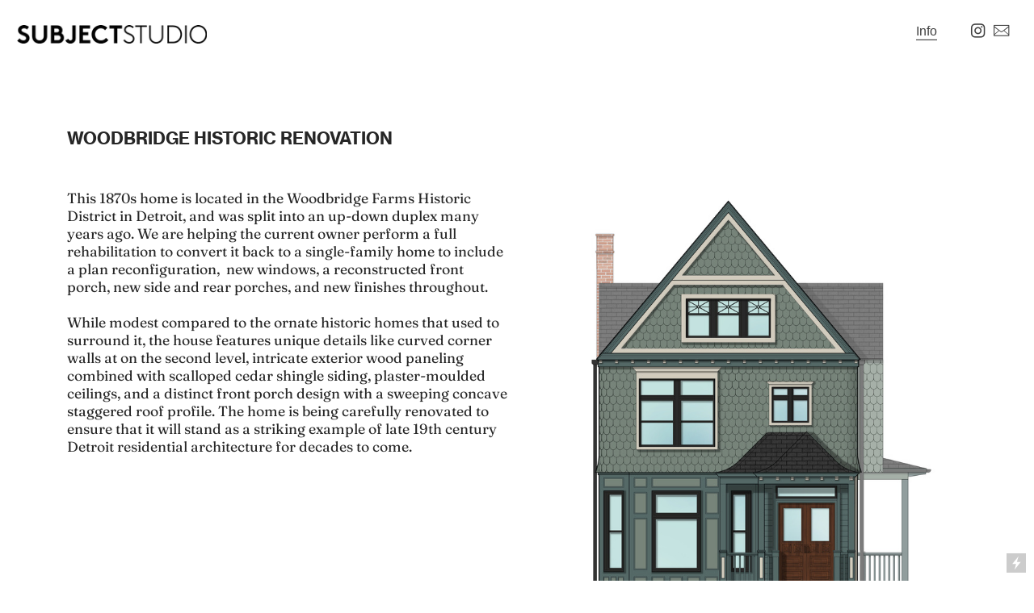

--- FILE ---
content_type: text/html; charset=UTF-8
request_url: https://subject-studio.com/Woodbridge-Historic-Rehab
body_size: 30236
content:
<!DOCTYPE html>
<!-- 

        Running on cargo.site

-->
<html lang="en" data-predefined-style="true" data-css-presets="true" data-css-preset data-typography-preset>
	<head>
<script>
				var __cargo_context__ = 'live';
				var __cargo_js_ver__ = 'c=2837859173';
				var __cargo_maint__ = false;
				
				
			</script>
					<meta http-equiv="X-UA-Compatible" content="IE=edge,chrome=1">
		<meta http-equiv="Content-Type" content="text/html; charset=utf-8">
		<meta name="viewport" content="initial-scale=1.0, maximum-scale=1.0, user-scalable=no">
		
			<meta name="robots" content="index,follow">
		<title>Woodbridge Historic Rehab — Subject Studio | Architect | Design | Detroit</title>
		<meta name="description" content="WOODBRIDGE HISTORIC RENOVATION This 1870s home is located in the Woodbridge Farms Historic District in Detroit, and was split into an up-down duplex many...">
				<meta name="twitter:card" content="summary_large_image">
		<meta name="twitter:title" content="Woodbridge Historic Rehab — Subject Studio | Architect | Design | Detroit">
		<meta name="twitter:description" content="WOODBRIDGE HISTORIC RENOVATION This 1870s home is located in the Woodbridge Farms Historic District in Detroit, and was split into an up-down duplex many...">
		<meta name="twitter:image" content="https://freight.cargo.site/w/1200/i/54afcb674e7ddcbb32d7055036806ae18492dcb84a20e7a5d0010771d822ccc4/1.jpg">
		<meta property="og:locale" content="en_US">
		<meta property="og:title" content="Woodbridge Historic Rehab — Subject Studio | Architect | Design | Detroit">
		<meta property="og:description" content="WOODBRIDGE HISTORIC RENOVATION This 1870s home is located in the Woodbridge Farms Historic District in Detroit, and was split into an up-down duplex many...">
		<meta property="og:url" content="https://subject-studio.com/Woodbridge-Historic-Rehab">
		<meta property="og:image" content="https://freight.cargo.site/w/1200/i/54afcb674e7ddcbb32d7055036806ae18492dcb84a20e7a5d0010771d822ccc4/1.jpg">
		<meta property="og:type" content="website">

		<link rel="preconnect" href="https://static.cargo.site" crossorigin>
		<link rel="preconnect" href="https://freight.cargo.site" crossorigin>
				<link rel="preconnect" href="https://type.cargo.site" crossorigin>

		<!--<link rel="preload" href="https://static.cargo.site/assets/social/IconFont-Regular-0.9.3.woff2" as="font" type="font/woff" crossorigin>-->

		

		<link href="https://freight.cargo.site/t/original/i/d1b039533c2c08cf90e2a4725c58aa2a30000d3f0fb59405e08f51715d472809/logo_subject_studio.ico" rel="shortcut icon">
		<link href="https://subject-studio.com/rss" rel="alternate" type="application/rss+xml" title="Subject Studio | Architect | Design | Detroit feed">

		<link href="https://subject-studio.com/stylesheet?c=2837859173&1742670430" id="member_stylesheet" rel="stylesheet" type="text/css" />
<style id="">@font-face{font-family:Icons;src:url(https://static.cargo.site/assets/social/IconFont-Regular-0.9.3.woff2);unicode-range:U+E000-E15C,U+F0000,U+FE0E}@font-face{font-family:Icons;src:url(https://static.cargo.site/assets/social/IconFont-Regular-0.9.3.woff2);font-weight:240;unicode-range:U+E000-E15C,U+F0000,U+FE0E}@font-face{font-family:Icons;src:url(https://static.cargo.site/assets/social/IconFont-Regular-0.9.3.woff2);unicode-range:U+E000-E15C,U+F0000,U+FE0E;font-weight:400}@font-face{font-family:Icons;src:url(https://static.cargo.site/assets/social/IconFont-Regular-0.9.3.woff2);unicode-range:U+E000-E15C,U+F0000,U+FE0E;font-weight:600}@font-face{font-family:Icons;src:url(https://static.cargo.site/assets/social/IconFont-Regular-0.9.3.woff2);unicode-range:U+E000-E15C,U+F0000,U+FE0E;font-weight:800}@font-face{font-family:Icons;src:url(https://static.cargo.site/assets/social/IconFont-Regular-0.9.3.woff2);unicode-range:U+E000-E15C,U+F0000,U+FE0E;font-style:italic}@font-face{font-family:Icons;src:url(https://static.cargo.site/assets/social/IconFont-Regular-0.9.3.woff2);unicode-range:U+E000-E15C,U+F0000,U+FE0E;font-weight:200;font-style:italic}@font-face{font-family:Icons;src:url(https://static.cargo.site/assets/social/IconFont-Regular-0.9.3.woff2);unicode-range:U+E000-E15C,U+F0000,U+FE0E;font-weight:400;font-style:italic}@font-face{font-family:Icons;src:url(https://static.cargo.site/assets/social/IconFont-Regular-0.9.3.woff2);unicode-range:U+E000-E15C,U+F0000,U+FE0E;font-weight:600;font-style:italic}@font-face{font-family:Icons;src:url(https://static.cargo.site/assets/social/IconFont-Regular-0.9.3.woff2);unicode-range:U+E000-E15C,U+F0000,U+FE0E;font-weight:800;font-style:italic}body.iconfont-loading,body.iconfont-loading *{color:transparent!important}body{-moz-osx-font-smoothing:grayscale;-webkit-font-smoothing:antialiased;-webkit-text-size-adjust:none}body.no-scroll{overflow:hidden}/*!
 * Content
 */.page{word-wrap:break-word}:focus{outline:0}.pointer-events-none{pointer-events:none}.pointer-events-auto{pointer-events:auto}.pointer-events-none .page_content .audio-player,.pointer-events-none .page_content .shop_product,.pointer-events-none .page_content a,.pointer-events-none .page_content audio,.pointer-events-none .page_content button,.pointer-events-none .page_content details,.pointer-events-none .page_content iframe,.pointer-events-none .page_content img,.pointer-events-none .page_content input,.pointer-events-none .page_content video{pointer-events:auto}.pointer-events-none .page_content *>a,.pointer-events-none .page_content>a{position:relative}s *{text-transform:inherit}#toolset{position:fixed;bottom:10px;right:10px;z-index:8}.mobile #toolset,.template_site_inframe #toolset{display:none}#toolset a{display:block;height:24px;width:24px;margin:0;padding:0;text-decoration:none;background:rgba(0,0,0,.2)}#toolset a:hover{background:rgba(0,0,0,.8)}[data-adminview] #toolset a,[data-adminview] #toolset_admin a{background:rgba(0,0,0,.04);pointer-events:none;cursor:default}#toolset_admin a:active{background:rgba(0,0,0,.7)}#toolset_admin a svg>*{transform:scale(1.1) translate(0,-.5px);transform-origin:50% 50%}#toolset_admin a svg{pointer-events:none;width:100%!important;height:auto!important}#following-container{overflow:auto;-webkit-overflow-scrolling:touch}#following-container iframe{height:100%;width:100%;position:absolute;top:0;left:0;right:0;bottom:0}:root{--following-width:-400px;--following-animation-duration:450ms}@keyframes following-open{0%{transform:translateX(0)}100%{transform:translateX(var(--following-width))}}@keyframes following-open-inverse{0%{transform:translateX(0)}100%{transform:translateX(calc(-1 * var(--following-width)))}}@keyframes following-close{0%{transform:translateX(var(--following-width))}100%{transform:translateX(0)}}@keyframes following-close-inverse{0%{transform:translateX(calc(-1 * var(--following-width)))}100%{transform:translateX(0)}}body.animate-left{animation:following-open var(--following-animation-duration);animation-fill-mode:both;animation-timing-function:cubic-bezier(.24,1,.29,1)}#following-container.animate-left{animation:following-close-inverse var(--following-animation-duration);animation-fill-mode:both;animation-timing-function:cubic-bezier(.24,1,.29,1)}#following-container.animate-left #following-frame{animation:following-close var(--following-animation-duration);animation-fill-mode:both;animation-timing-function:cubic-bezier(.24,1,.29,1)}body.animate-right{animation:following-close var(--following-animation-duration);animation-fill-mode:both;animation-timing-function:cubic-bezier(.24,1,.29,1)}#following-container.animate-right{animation:following-open-inverse var(--following-animation-duration);animation-fill-mode:both;animation-timing-function:cubic-bezier(.24,1,.29,1)}#following-container.animate-right #following-frame{animation:following-open var(--following-animation-duration);animation-fill-mode:both;animation-timing-function:cubic-bezier(.24,1,.29,1)}.slick-slider{position:relative;display:block;-moz-box-sizing:border-box;box-sizing:border-box;-webkit-user-select:none;-moz-user-select:none;-ms-user-select:none;user-select:none;-webkit-touch-callout:none;-khtml-user-select:none;-ms-touch-action:pan-y;touch-action:pan-y;-webkit-tap-highlight-color:transparent}.slick-list{position:relative;display:block;overflow:hidden;margin:0;padding:0}.slick-list:focus{outline:0}.slick-list.dragging{cursor:pointer;cursor:hand}.slick-slider .slick-list,.slick-slider .slick-track{transform:translate3d(0,0,0);will-change:transform}.slick-track{position:relative;top:0;left:0;display:block}.slick-track:after,.slick-track:before{display:table;content:'';width:1px;height:1px;margin-top:-1px;margin-left:-1px}.slick-track:after{clear:both}.slick-loading .slick-track{visibility:hidden}.slick-slide{display:none;float:left;height:100%;min-height:1px}[dir=rtl] .slick-slide{float:right}.content .slick-slide img{display:inline-block}.content .slick-slide img:not(.image-zoom){cursor:pointer}.content .scrub .slick-list,.content .scrub .slick-slide img:not(.image-zoom){cursor:ew-resize}body.slideshow-scrub-dragging *{cursor:ew-resize!important}.content .slick-slide img:not([src]),.content .slick-slide img[src='']{width:100%;height:auto}.slick-slide.slick-loading img{display:none}.slick-slide.dragging img{pointer-events:none}.slick-initialized .slick-slide{display:block}.slick-loading .slick-slide{visibility:hidden}.slick-vertical .slick-slide{display:block;height:auto;border:1px solid transparent}.slick-arrow.slick-hidden{display:none}.slick-arrow{position:absolute;z-index:9;width:0;top:0;height:100%;cursor:pointer;will-change:opacity;-webkit-transition:opacity 333ms cubic-bezier(.4,0,.22,1);transition:opacity 333ms cubic-bezier(.4,0,.22,1)}.slick-arrow.hidden{opacity:0}.slick-arrow svg{position:absolute;width:36px;height:36px;top:0;left:0;right:0;bottom:0;margin:auto;transform:translate(.25px,.25px)}.slick-arrow svg.right-arrow{transform:translate(.25px,.25px) scaleX(-1)}.slick-arrow svg:active{opacity:.75}.slick-arrow svg .arrow-shape{fill:none!important;stroke:#fff;stroke-linecap:square}.slick-arrow svg .arrow-outline{fill:none!important;stroke-width:2.5px;stroke:rgba(0,0,0,.6);stroke-linecap:square}.slick-arrow.slick-next{right:0;text-align:right}.slick-next svg,.wallpaper-navigation .slick-next svg{margin-right:10px}.mobile .slick-next svg{margin-right:10px}.slick-arrow.slick-prev{text-align:left}.slick-prev svg,.wallpaper-navigation .slick-prev svg{margin-left:10px}.mobile .slick-prev svg{margin-left:10px}.loading_animation{display:none;vertical-align:middle;z-index:15;line-height:0;pointer-events:none;border-radius:100%}.loading_animation.hidden{display:none}.loading_animation.pulsing{opacity:0;display:inline-block;animation-delay:.1s;-webkit-animation-delay:.1s;-moz-animation-delay:.1s;animation-duration:12s;animation-iteration-count:infinite;animation:fade-pulse-in .5s ease-in-out;-moz-animation:fade-pulse-in .5s ease-in-out;-webkit-animation:fade-pulse-in .5s ease-in-out;-webkit-animation-fill-mode:forwards;-moz-animation-fill-mode:forwards;animation-fill-mode:forwards}.loading_animation.pulsing.no-delay{animation-delay:0s;-webkit-animation-delay:0s;-moz-animation-delay:0s}.loading_animation div{border-radius:100%}.loading_animation div svg{max-width:100%;height:auto}.loading_animation div,.loading_animation div svg{width:20px;height:20px}.loading_animation.full-width svg{width:100%;height:auto}.loading_animation.full-width.big svg{width:100px;height:100px}.loading_animation div svg>*{fill:#ccc}.loading_animation div{-webkit-animation:spin-loading 12s ease-out;-webkit-animation-iteration-count:infinite;-moz-animation:spin-loading 12s ease-out;-moz-animation-iteration-count:infinite;animation:spin-loading 12s ease-out;animation-iteration-count:infinite}.loading_animation.hidden{display:none}[data-backdrop] .loading_animation{position:absolute;top:15px;left:15px;z-index:99}.loading_animation.position-absolute.middle{top:calc(50% - 10px);left:calc(50% - 10px)}.loading_animation.position-absolute.topleft{top:0;left:0}.loading_animation.position-absolute.middleright{top:calc(50% - 10px);right:1rem}.loading_animation.position-absolute.middleleft{top:calc(50% - 10px);left:1rem}.loading_animation.gray div svg>*{fill:#999}.loading_animation.gray-dark div svg>*{fill:#666}.loading_animation.gray-darker div svg>*{fill:#555}.loading_animation.gray-light div svg>*{fill:#ccc}.loading_animation.white div svg>*{fill:rgba(255,255,255,.85)}.loading_animation.blue div svg>*{fill:#698fff}.loading_animation.inline{display:inline-block;margin-bottom:.5ex}.loading_animation.inline.left{margin-right:.5ex}@-webkit-keyframes fade-pulse-in{0%{opacity:0}50%{opacity:.5}100%{opacity:1}}@-moz-keyframes fade-pulse-in{0%{opacity:0}50%{opacity:.5}100%{opacity:1}}@keyframes fade-pulse-in{0%{opacity:0}50%{opacity:.5}100%{opacity:1}}@-webkit-keyframes pulsate{0%{opacity:1}50%{opacity:0}100%{opacity:1}}@-moz-keyframes pulsate{0%{opacity:1}50%{opacity:0}100%{opacity:1}}@keyframes pulsate{0%{opacity:1}50%{opacity:0}100%{opacity:1}}@-webkit-keyframes spin-loading{0%{transform:rotate(0)}9%{transform:rotate(1050deg)}18%{transform:rotate(-1090deg)}20%{transform:rotate(-1080deg)}23%{transform:rotate(-1080deg)}28%{transform:rotate(-1095deg)}29%{transform:rotate(-1065deg)}34%{transform:rotate(-1080deg)}35%{transform:rotate(-1050deg)}40%{transform:rotate(-1065deg)}41%{transform:rotate(-1035deg)}44%{transform:rotate(-1035deg)}47%{transform:rotate(-2160deg)}50%{transform:rotate(-2160deg)}56%{transform:rotate(45deg)}60%{transform:rotate(45deg)}80%{transform:rotate(6120deg)}100%{transform:rotate(0)}}@keyframes spin-loading{0%{transform:rotate(0)}9%{transform:rotate(1050deg)}18%{transform:rotate(-1090deg)}20%{transform:rotate(-1080deg)}23%{transform:rotate(-1080deg)}28%{transform:rotate(-1095deg)}29%{transform:rotate(-1065deg)}34%{transform:rotate(-1080deg)}35%{transform:rotate(-1050deg)}40%{transform:rotate(-1065deg)}41%{transform:rotate(-1035deg)}44%{transform:rotate(-1035deg)}47%{transform:rotate(-2160deg)}50%{transform:rotate(-2160deg)}56%{transform:rotate(45deg)}60%{transform:rotate(45deg)}80%{transform:rotate(6120deg)}100%{transform:rotate(0)}}[grid-row]{align-items:flex-start;box-sizing:border-box;display:-webkit-box;display:-webkit-flex;display:-ms-flexbox;display:flex;-webkit-flex-wrap:wrap;-ms-flex-wrap:wrap;flex-wrap:wrap}[grid-col]{box-sizing:border-box}[grid-row] [grid-col].empty:after{content:"\0000A0";cursor:text}body.mobile[data-adminview=content-editproject] [grid-row] [grid-col].empty:after{display:none}[grid-col=auto]{-webkit-box-flex:1;-webkit-flex:1;-ms-flex:1;flex:1}[grid-col=x12]{width:100%}[grid-col=x11]{width:50%}[grid-col=x10]{width:33.33%}[grid-col=x9]{width:25%}[grid-col=x8]{width:20%}[grid-col=x7]{width:16.666666667%}[grid-col=x6]{width:14.285714286%}[grid-col=x5]{width:12.5%}[grid-col=x4]{width:11.111111111%}[grid-col=x3]{width:10%}[grid-col=x2]{width:9.090909091%}[grid-col=x1]{width:8.333333333%}[grid-col="1"]{width:8.33333%}[grid-col="2"]{width:16.66667%}[grid-col="3"]{width:25%}[grid-col="4"]{width:33.33333%}[grid-col="5"]{width:41.66667%}[grid-col="6"]{width:50%}[grid-col="7"]{width:58.33333%}[grid-col="8"]{width:66.66667%}[grid-col="9"]{width:75%}[grid-col="10"]{width:83.33333%}[grid-col="11"]{width:91.66667%}[grid-col="12"]{width:100%}body.mobile [grid-responsive] [grid-col]{width:100%;-webkit-box-flex:none;-webkit-flex:none;-ms-flex:none;flex:none}[data-ce-host=true][contenteditable=true] [grid-pad]{pointer-events:none}[data-ce-host=true][contenteditable=true] [grid-pad]>*{pointer-events:auto}[grid-pad="0"]{padding:0}[grid-pad="0.25"]{padding:.125rem}[grid-pad="0.5"]{padding:.25rem}[grid-pad="0.75"]{padding:.375rem}[grid-pad="1"]{padding:.5rem}[grid-pad="1.25"]{padding:.625rem}[grid-pad="1.5"]{padding:.75rem}[grid-pad="1.75"]{padding:.875rem}[grid-pad="2"]{padding:1rem}[grid-pad="2.5"]{padding:1.25rem}[grid-pad="3"]{padding:1.5rem}[grid-pad="3.5"]{padding:1.75rem}[grid-pad="4"]{padding:2rem}[grid-pad="5"]{padding:2.5rem}[grid-pad="6"]{padding:3rem}[grid-pad="7"]{padding:3.5rem}[grid-pad="8"]{padding:4rem}[grid-pad="9"]{padding:4.5rem}[grid-pad="10"]{padding:5rem}[grid-gutter="0"]{margin:0}[grid-gutter="0.5"]{margin:-.25rem}[grid-gutter="1"]{margin:-.5rem}[grid-gutter="1.5"]{margin:-.75rem}[grid-gutter="2"]{margin:-1rem}[grid-gutter="2.5"]{margin:-1.25rem}[grid-gutter="3"]{margin:-1.5rem}[grid-gutter="3.5"]{margin:-1.75rem}[grid-gutter="4"]{margin:-2rem}[grid-gutter="5"]{margin:-2.5rem}[grid-gutter="6"]{margin:-3rem}[grid-gutter="7"]{margin:-3.5rem}[grid-gutter="8"]{margin:-4rem}[grid-gutter="10"]{margin:-5rem}[grid-gutter="12"]{margin:-6rem}[grid-gutter="14"]{margin:-7rem}[grid-gutter="16"]{margin:-8rem}[grid-gutter="18"]{margin:-9rem}[grid-gutter="20"]{margin:-10rem}small{max-width:100%;text-decoration:inherit}img:not([src]),img[src='']{outline:1px solid rgba(177,177,177,.4);outline-offset:-1px;content:url([data-uri])}img.image-zoom{cursor:-webkit-zoom-in;cursor:-moz-zoom-in;cursor:zoom-in}#imprimatur{color:#333;font-size:10px;font-family:-apple-system,BlinkMacSystemFont,"Segoe UI",Roboto,Oxygen,Ubuntu,Cantarell,"Open Sans","Helvetica Neue",sans-serif,"Sans Serif",Icons;/*!System*/position:fixed;opacity:.3;right:-28px;bottom:160px;transform:rotate(270deg);-ms-transform:rotate(270deg);-webkit-transform:rotate(270deg);z-index:8;text-transform:uppercase;color:#999;opacity:.5;padding-bottom:2px;text-decoration:none}.mobile #imprimatur{display:none}bodycopy cargo-link a{font-family:-apple-system,BlinkMacSystemFont,"Segoe UI",Roboto,Oxygen,Ubuntu,Cantarell,"Open Sans","Helvetica Neue",sans-serif,"Sans Serif",Icons;/*!System*/font-size:12px;font-style:normal;font-weight:400;transform:rotate(270deg);text-decoration:none;position:fixed!important;right:-27px;bottom:100px;text-decoration:none;letter-spacing:normal;background:0 0;border:0;border-bottom:0;outline:0}/*! PhotoSwipe Default UI CSS by Dmitry Semenov | photoswipe.com | MIT license */.pswp--has_mouse .pswp__button--arrow--left,.pswp--has_mouse .pswp__button--arrow--right,.pswp__ui{visibility:visible}.pswp--minimal--dark .pswp__top-bar,.pswp__button{background:0 0}.pswp,.pswp__bg,.pswp__container,.pswp__img--placeholder,.pswp__zoom-wrap,.quick-view-navigation{-webkit-backface-visibility:hidden}.pswp__button{cursor:pointer;opacity:1;-webkit-appearance:none;transition:opacity .2s;-webkit-box-shadow:none;box-shadow:none}.pswp__button-close>svg{top:10px;right:10px;margin-left:auto}.pswp--touch .quick-view-navigation{display:none}.pswp__ui{-webkit-font-smoothing:auto;opacity:1;z-index:1550}.quick-view-navigation{will-change:opacity;-webkit-transition:opacity 333ms cubic-bezier(.4,0,.22,1);transition:opacity 333ms cubic-bezier(.4,0,.22,1)}.quick-view-navigation .pswp__group .pswp__button{pointer-events:auto}.pswp__button>svg{position:absolute;width:36px;height:36px}.quick-view-navigation .pswp__group:active svg{opacity:.75}.pswp__button svg .shape-shape{fill:#fff}.pswp__button svg .shape-outline{fill:#000}.pswp__button-prev>svg{top:0;bottom:0;left:10px;margin:auto}.pswp__button-next>svg{top:0;bottom:0;right:10px;margin:auto}.quick-view-navigation .pswp__group .pswp__button-prev{position:absolute;left:0;top:0;width:0;height:100%}.quick-view-navigation .pswp__group .pswp__button-next{position:absolute;right:0;top:0;width:0;height:100%}.quick-view-navigation .close-button,.quick-view-navigation .left-arrow,.quick-view-navigation .right-arrow{transform:translate(.25px,.25px)}.quick-view-navigation .right-arrow{transform:translate(.25px,.25px) scaleX(-1)}.pswp__button svg .shape-outline{fill:transparent!important;stroke:#000;stroke-width:2.5px;stroke-linecap:square}.pswp__button svg .shape-shape{fill:transparent!important;stroke:#fff;stroke-width:1.5px;stroke-linecap:square}.pswp__bg,.pswp__scroll-wrap,.pswp__zoom-wrap{width:100%;position:absolute}.quick-view-navigation .pswp__group .pswp__button-close{margin:0}.pswp__container,.pswp__item,.pswp__zoom-wrap{right:0;bottom:0;top:0;position:absolute;left:0}.pswp__ui--hidden .pswp__button{opacity:.001}.pswp__ui--hidden .pswp__button,.pswp__ui--hidden .pswp__button *{pointer-events:none}.pswp .pswp__ui.pswp__ui--displaynone{display:none}.pswp__element--disabled{display:none!important}/*! PhotoSwipe main CSS by Dmitry Semenov | photoswipe.com | MIT license */.pswp{position:fixed;display:none;height:100%;width:100%;top:0;left:0;right:0;bottom:0;margin:auto;-ms-touch-action:none;touch-action:none;z-index:9999999;-webkit-text-size-adjust:100%;line-height:initial;letter-spacing:initial;outline:0}.pswp img{max-width:none}.pswp--zoom-disabled .pswp__img{cursor:default!important}.pswp--animate_opacity{opacity:.001;will-change:opacity;-webkit-transition:opacity 333ms cubic-bezier(.4,0,.22,1);transition:opacity 333ms cubic-bezier(.4,0,.22,1)}.pswp--open{display:block}.pswp--zoom-allowed .pswp__img{cursor:-webkit-zoom-in;cursor:-moz-zoom-in;cursor:zoom-in}.pswp--zoomed-in .pswp__img{cursor:-webkit-grab;cursor:-moz-grab;cursor:grab}.pswp--dragging .pswp__img{cursor:-webkit-grabbing;cursor:-moz-grabbing;cursor:grabbing}.pswp__bg{left:0;top:0;height:100%;opacity:0;transform:translateZ(0);will-change:opacity}.pswp__scroll-wrap{left:0;top:0;height:100%}.pswp__container,.pswp__zoom-wrap{-ms-touch-action:none;touch-action:none}.pswp__container,.pswp__img{-webkit-user-select:none;-moz-user-select:none;-ms-user-select:none;user-select:none;-webkit-tap-highlight-color:transparent;-webkit-touch-callout:none}.pswp__zoom-wrap{-webkit-transform-origin:left top;-ms-transform-origin:left top;transform-origin:left top;-webkit-transition:-webkit-transform 222ms cubic-bezier(.4,0,.22,1);transition:transform 222ms cubic-bezier(.4,0,.22,1)}.pswp__bg{-webkit-transition:opacity 222ms cubic-bezier(.4,0,.22,1);transition:opacity 222ms cubic-bezier(.4,0,.22,1)}.pswp--animated-in .pswp__bg,.pswp--animated-in .pswp__zoom-wrap{-webkit-transition:none;transition:none}.pswp--hide-overflow .pswp__scroll-wrap,.pswp--hide-overflow.pswp{overflow:hidden}.pswp__img{position:absolute;width:auto;height:auto;top:0;left:0}.pswp__img--placeholder--blank{background:#222}.pswp--ie .pswp__img{width:100%!important;height:auto!important;left:0;top:0}.pswp__ui--idle{opacity:0}.pswp__error-msg{position:absolute;left:0;top:50%;width:100%;text-align:center;font-size:14px;line-height:16px;margin-top:-8px;color:#ccc}.pswp__error-msg a{color:#ccc;text-decoration:underline}.pswp__error-msg{font-family:-apple-system,BlinkMacSystemFont,"Segoe UI",Roboto,Oxygen,Ubuntu,Cantarell,"Open Sans","Helvetica Neue",sans-serif}.quick-view.mouse-down .iframe-item{pointer-events:none!important}.quick-view-caption-positioner{pointer-events:none;width:100%;height:100%}.quick-view-caption-wrapper{margin:auto;position:absolute;bottom:0;left:0;right:0}.quick-view-horizontal-align-left .quick-view-caption-wrapper{margin-left:0}.quick-view-horizontal-align-right .quick-view-caption-wrapper{margin-right:0}[data-quick-view-caption]{transition:.1s opacity ease-in-out;position:absolute;bottom:0;left:0;right:0}.quick-view-horizontal-align-left [data-quick-view-caption]{text-align:left}.quick-view-horizontal-align-right [data-quick-view-caption]{text-align:right}.quick-view-caption{transition:.1s opacity ease-in-out}.quick-view-caption>*{display:inline-block}.quick-view-caption *{pointer-events:auto}.quick-view-caption.hidden{opacity:0}.shop_product .dropdown_wrapper{flex:0 0 100%;position:relative}.shop_product select{appearance:none;-moz-appearance:none;-webkit-appearance:none;outline:0;-webkit-font-smoothing:antialiased;-moz-osx-font-smoothing:grayscale;cursor:pointer;border-radius:0;white-space:nowrap;overflow:hidden!important;text-overflow:ellipsis}.shop_product select.dropdown::-ms-expand{display:none}.shop_product a{cursor:pointer;border-bottom:none;text-decoration:none}.shop_product a.out-of-stock{pointer-events:none}body.audio-player-dragging *{cursor:ew-resize!important}.audio-player{display:inline-flex;flex:1 0 calc(100% - 2px);width:calc(100% - 2px)}.audio-player .button{height:100%;flex:0 0 3.3rem;display:flex}.audio-player .separator{left:3.3rem;height:100%}.audio-player .buffer{width:0%;height:100%;transition:left .3s linear,width .3s linear}.audio-player.seeking .buffer{transition:left 0s,width 0s}.audio-player.seeking{user-select:none;-webkit-user-select:none;cursor:ew-resize}.audio-player.seeking *{user-select:none;-webkit-user-select:none;cursor:ew-resize}.audio-player .bar{overflow:hidden;display:flex;justify-content:space-between;align-content:center;flex-grow:1}.audio-player .progress{width:0%;height:100%;transition:width .3s linear}.audio-player.seeking .progress{transition:width 0s}.audio-player .pause,.audio-player .play{cursor:pointer;height:100%}.audio-player .note-icon{margin:auto 0;order:2;flex:0 1 auto}.audio-player .title{white-space:nowrap;overflow:hidden;text-overflow:ellipsis;pointer-events:none;user-select:none;padding:.5rem 0 .5rem 1rem;margin:auto auto auto 0;flex:0 3 auto;min-width:0;width:100%}.audio-player .total-time{flex:0 1 auto;margin:auto 0}.audio-player .current-time,.audio-player .play-text{flex:0 1 auto;margin:auto 0}.audio-player .stream-anim{user-select:none;margin:auto auto auto 0}.audio-player .stream-anim span{display:inline-block}.audio-player .buffer,.audio-player .current-time,.audio-player .note-svg,.audio-player .play-text,.audio-player .separator,.audio-player .total-time{user-select:none;pointer-events:none}.audio-player .buffer,.audio-player .play-text,.audio-player .progress{position:absolute}.audio-player,.audio-player .bar,.audio-player .button,.audio-player .current-time,.audio-player .note-icon,.audio-player .pause,.audio-player .play,.audio-player .total-time{position:relative}body.mobile .audio-player,body.mobile .audio-player *{-webkit-touch-callout:none}#standalone-admin-frame{border:0;width:400px;position:absolute;right:0;top:0;height:100vh;z-index:99}body[standalone-admin=true] #standalone-admin-frame{transform:translate(0,0)}body[standalone-admin=true] .main_container{width:calc(100% - 400px)}body[standalone-admin=false] #standalone-admin-frame{transform:translate(100%,0)}body[standalone-admin=false] .main_container{width:100%}.toggle_standaloneAdmin{position:fixed;top:0;right:400px;height:40px;width:40px;z-index:999;cursor:pointer;background-color:rgba(0,0,0,.4)}.toggle_standaloneAdmin:active{opacity:.7}body[standalone-admin=false] .toggle_standaloneAdmin{right:0}.toggle_standaloneAdmin *{color:#fff;fill:#fff}.toggle_standaloneAdmin svg{padding:6px;width:100%;height:100%;opacity:.85}body[standalone-admin=false] .toggle_standaloneAdmin #close,body[standalone-admin=true] .toggle_standaloneAdmin #backdropsettings{display:none}.toggle_standaloneAdmin>div{width:100%;height:100%}#admin_toggle_button{position:fixed;top:50%;transform:translate(0,-50%);right:400px;height:36px;width:12px;z-index:999;cursor:pointer;background-color:rgba(0,0,0,.09);padding-left:2px;margin-right:5px}#admin_toggle_button .bar{content:'';background:rgba(0,0,0,.09);position:fixed;width:5px;bottom:0;top:0;z-index:10}#admin_toggle_button:active{background:rgba(0,0,0,.065)}#admin_toggle_button *{color:#fff;fill:#fff}#admin_toggle_button svg{padding:0;width:16px;height:36px;margin-left:1px;opacity:1}#admin_toggle_button svg *{fill:#fff;opacity:1}#admin_toggle_button[data-state=closed] .toggle_admin_close{display:none}#admin_toggle_button[data-state=closed],#admin_toggle_button[data-state=closed] .toggle_admin_open{width:20px;cursor:pointer;margin:0}#admin_toggle_button[data-state=closed] svg{margin-left:2px}#admin_toggle_button[data-state=open] .toggle_admin_open{display:none}select,select *{text-rendering:auto!important}b b{font-weight:inherit}*{-webkit-box-sizing:border-box;-moz-box-sizing:border-box;box-sizing:border-box}customhtml>*{position:relative;z-index:10}body,html{min-height:100vh;margin:0;padding:0}html{touch-action:manipulation;position:relative;background-color:#fff}.main_container{min-height:100vh;width:100%;overflow:hidden}.container{display:-webkit-box;display:-webkit-flex;display:-moz-box;display:-ms-flexbox;display:flex;-webkit-flex-wrap:wrap;-moz-flex-wrap:wrap;-ms-flex-wrap:wrap;flex-wrap:wrap;max-width:100%;width:100%;overflow:visible}.container{align-items:flex-start;-webkit-align-items:flex-start}.page{z-index:2}.page ul li>text-limit{display:block}.content,.content_container,.pinned{-webkit-flex:1 0 auto;-moz-flex:1 0 auto;-ms-flex:1 0 auto;flex:1 0 auto;max-width:100%}.content_container{width:100%}.content_container.full_height{min-height:100vh}.page_background{position:absolute;top:0;left:0;width:100%;height:100%}.page_container{position:relative;overflow:visible;width:100%}.backdrop{position:absolute;top:0;z-index:1;width:100%;height:100%;max-height:100vh}.backdrop>div{position:absolute;top:0;left:0;width:100%;height:100%;-webkit-backface-visibility:hidden;backface-visibility:hidden;transform:translate3d(0,0,0);contain:strict}[data-backdrop].backdrop>div[data-overflowing]{max-height:100vh;position:absolute;top:0;left:0}body.mobile [split-responsive]{display:flex;flex-direction:column}body.mobile [split-responsive] .container{width:100%;order:2}body.mobile [split-responsive] .backdrop{position:relative;height:50vh;width:100%;order:1}body.mobile [split-responsive] [data-auxiliary].backdrop{position:absolute;height:50vh;width:100%;order:1}.page{position:relative;z-index:2}img[data-align=left]{float:left}img[data-align=right]{float:right}[data-rotation]{transform-origin:center center}.content .page_content:not([contenteditable=true]) [data-draggable]{pointer-events:auto!important;backface-visibility:hidden}.preserve-3d{-moz-transform-style:preserve-3d;transform-style:preserve-3d}.content .page_content:not([contenteditable=true]) [data-draggable] iframe{pointer-events:none!important}.dragging-active iframe{pointer-events:none!important}.content .page_content:not([contenteditable=true]) [data-draggable]:active{opacity:1}.content .scroll-transition-fade{transition:transform 1s ease-in-out,opacity .8s ease-in-out}.content .scroll-transition-fade.below-viewport{opacity:0;transform:translateY(40px)}.mobile.full_width .page_container:not([split-layout]) .container_width{width:100%}[data-view=pinned_bottom] .bottom_pin_invisibility{visibility:hidden}.pinned{position:relative;width:100%}.pinned .page_container.accommodate:not(.fixed):not(.overlay){z-index:2}.pinned .page_container.overlay{position:absolute;z-index:4}.pinned .page_container.overlay.fixed{position:fixed}.pinned .page_container.overlay.fixed .page{max-height:100vh;-webkit-overflow-scrolling:touch}.pinned .page_container.overlay.fixed .page.allow-scroll{overflow-y:auto;overflow-x:hidden}.pinned .page_container.overlay.fixed .page.allow-scroll{align-items:flex-start;-webkit-align-items:flex-start}.pinned .page_container .page.allow-scroll::-webkit-scrollbar{width:0;background:0 0;display:none}.pinned.pinned_top .page_container.overlay{left:0;top:0}.pinned.pinned_bottom .page_container.overlay{left:0;bottom:0}div[data-container=set]:empty{margin-top:1px}.thumbnails{position:relative;z-index:1}[thumbnails=grid]{align-items:baseline}[thumbnails=justify] .thumbnail{box-sizing:content-box}[thumbnails][data-padding-zero] .thumbnail{margin-bottom:-1px}[thumbnails=montessori] .thumbnail{pointer-events:auto;position:absolute}[thumbnails] .thumbnail>a{display:block;text-decoration:none}[thumbnails=montessori]{height:0}[thumbnails][data-resizing],[thumbnails][data-resizing] *{cursor:nwse-resize}[thumbnails] .thumbnail .resize-handle{cursor:nwse-resize;width:26px;height:26px;padding:5px;position:absolute;opacity:.75;right:-1px;bottom:-1px;z-index:100}[thumbnails][data-resizing] .resize-handle{display:none}[thumbnails] .thumbnail .resize-handle svg{position:absolute;top:0;left:0}[thumbnails] .thumbnail .resize-handle:hover{opacity:1}[data-can-move].thumbnail .resize-handle svg .resize_path_outline{fill:#fff}[data-can-move].thumbnail .resize-handle svg .resize_path{fill:#000}[thumbnails=montessori] .thumbnail_sizer{height:0;width:100%;position:relative;padding-bottom:100%;pointer-events:none}[thumbnails] .thumbnail img{display:block;min-height:3px;margin-bottom:0}[thumbnails] .thumbnail img:not([src]),img[src=""]{margin:0!important;width:100%;min-height:3px;height:100%!important;position:absolute}[aspect-ratio="1x1"].thumb_image{height:0;padding-bottom:100%;overflow:hidden}[aspect-ratio="4x3"].thumb_image{height:0;padding-bottom:75%;overflow:hidden}[aspect-ratio="16x9"].thumb_image{height:0;padding-bottom:56.25%;overflow:hidden}[thumbnails] .thumb_image{width:100%;position:relative}[thumbnails][thumbnail-vertical-align=top]{align-items:flex-start}[thumbnails][thumbnail-vertical-align=middle]{align-items:center}[thumbnails][thumbnail-vertical-align=bottom]{align-items:baseline}[thumbnails][thumbnail-horizontal-align=left]{justify-content:flex-start}[thumbnails][thumbnail-horizontal-align=middle]{justify-content:center}[thumbnails][thumbnail-horizontal-align=right]{justify-content:flex-end}.thumb_image.default_image>svg{position:absolute;top:0;left:0;bottom:0;right:0;width:100%;height:100%}.thumb_image.default_image{outline:1px solid #ccc;outline-offset:-1px;position:relative}.mobile.full_width [data-view=Thumbnail] .thumbnails_width{width:100%}.content [data-draggable] a:active,.content [data-draggable] img:active{opacity:initial}.content .draggable-dragging{opacity:initial}[data-draggable].draggable_visible{visibility:visible}[data-draggable].draggable_hidden{visibility:hidden}.gallery_card [data-draggable],.marquee [data-draggable]{visibility:inherit}[data-draggable]{visibility:visible;background-color:rgba(0,0,0,.003)}#site_menu_panel_container .image-gallery:not(.initialized){height:0;padding-bottom:100%;min-height:initial}.image-gallery:not(.initialized){min-height:100vh;visibility:hidden;width:100%}.image-gallery .gallery_card img{display:block;width:100%;height:auto}.image-gallery .gallery_card{transform-origin:center}.image-gallery .gallery_card.dragging{opacity:.1;transform:initial!important}.image-gallery:not([image-gallery=slideshow]) .gallery_card iframe:only-child,.image-gallery:not([image-gallery=slideshow]) .gallery_card video:only-child{width:100%;height:100%;top:0;left:0;position:absolute}.image-gallery[image-gallery=slideshow] .gallery_card video[muted][autoplay]:not([controls]),.image-gallery[image-gallery=slideshow] .gallery_card video[muted][data-autoplay]:not([controls]){pointer-events:none}.image-gallery [image-gallery-pad="0"] video:only-child{object-fit:cover;height:calc(100% + 1px)}div.image-gallery>a,div.image-gallery>iframe,div.image-gallery>img,div.image-gallery>video{display:none}[image-gallery-row]{align-items:flex-start;box-sizing:border-box;display:-webkit-box;display:-webkit-flex;display:-ms-flexbox;display:flex;-webkit-flex-wrap:wrap;-ms-flex-wrap:wrap;flex-wrap:wrap}.image-gallery .gallery_card_image{width:100%;position:relative}[data-predefined-style=true] .image-gallery a.gallery_card{display:block;border:none}[image-gallery-col]{box-sizing:border-box}[image-gallery-col=x12]{width:100%}[image-gallery-col=x11]{width:50%}[image-gallery-col=x10]{width:33.33%}[image-gallery-col=x9]{width:25%}[image-gallery-col=x8]{width:20%}[image-gallery-col=x7]{width:16.666666667%}[image-gallery-col=x6]{width:14.285714286%}[image-gallery-col=x5]{width:12.5%}[image-gallery-col=x4]{width:11.111111111%}[image-gallery-col=x3]{width:10%}[image-gallery-col=x2]{width:9.090909091%}[image-gallery-col=x1]{width:8.333333333%}.content .page_content [image-gallery-pad].image-gallery{pointer-events:none}.content .page_content [image-gallery-pad].image-gallery .gallery_card_image>*,.content .page_content [image-gallery-pad].image-gallery .gallery_image_caption{pointer-events:auto}.content .page_content [image-gallery-pad="0"]{padding:0}.content .page_content [image-gallery-pad="0.25"]{padding:.125rem}.content .page_content [image-gallery-pad="0.5"]{padding:.25rem}.content .page_content [image-gallery-pad="0.75"]{padding:.375rem}.content .page_content [image-gallery-pad="1"]{padding:.5rem}.content .page_content [image-gallery-pad="1.25"]{padding:.625rem}.content .page_content [image-gallery-pad="1.5"]{padding:.75rem}.content .page_content [image-gallery-pad="1.75"]{padding:.875rem}.content .page_content [image-gallery-pad="2"]{padding:1rem}.content .page_content [image-gallery-pad="2.5"]{padding:1.25rem}.content .page_content [image-gallery-pad="3"]{padding:1.5rem}.content .page_content [image-gallery-pad="3.5"]{padding:1.75rem}.content .page_content [image-gallery-pad="4"]{padding:2rem}.content .page_content [image-gallery-pad="5"]{padding:2.5rem}.content .page_content [image-gallery-pad="6"]{padding:3rem}.content .page_content [image-gallery-pad="7"]{padding:3.5rem}.content .page_content [image-gallery-pad="8"]{padding:4rem}.content .page_content [image-gallery-pad="9"]{padding:4.5rem}.content .page_content [image-gallery-pad="10"]{padding:5rem}.content .page_content [image-gallery-gutter="0"]{margin:0}.content .page_content [image-gallery-gutter="0.5"]{margin:-.25rem}.content .page_content [image-gallery-gutter="1"]{margin:-.5rem}.content .page_content [image-gallery-gutter="1.5"]{margin:-.75rem}.content .page_content [image-gallery-gutter="2"]{margin:-1rem}.content .page_content [image-gallery-gutter="2.5"]{margin:-1.25rem}.content .page_content [image-gallery-gutter="3"]{margin:-1.5rem}.content .page_content [image-gallery-gutter="3.5"]{margin:-1.75rem}.content .page_content [image-gallery-gutter="4"]{margin:-2rem}.content .page_content [image-gallery-gutter="5"]{margin:-2.5rem}.content .page_content [image-gallery-gutter="6"]{margin:-3rem}.content .page_content [image-gallery-gutter="7"]{margin:-3.5rem}.content .page_content [image-gallery-gutter="8"]{margin:-4rem}.content .page_content [image-gallery-gutter="10"]{margin:-5rem}.content .page_content [image-gallery-gutter="12"]{margin:-6rem}.content .page_content [image-gallery-gutter="14"]{margin:-7rem}.content .page_content [image-gallery-gutter="16"]{margin:-8rem}.content .page_content [image-gallery-gutter="18"]{margin:-9rem}.content .page_content [image-gallery-gutter="20"]{margin:-10rem}[image-gallery=slideshow]:not(.initialized)>*{min-height:1px;opacity:0;min-width:100%}[image-gallery=slideshow][data-constrained-by=height] [image-gallery-vertical-align].slick-track{align-items:flex-start}[image-gallery=slideshow] img.image-zoom:active{opacity:initial}[image-gallery=slideshow].slick-initialized .gallery_card{pointer-events:none}[image-gallery=slideshow].slick-initialized .gallery_card.slick-current{pointer-events:auto}[image-gallery=slideshow] .gallery_card:not(.has_caption){line-height:0}.content .page_content [image-gallery=slideshow].image-gallery>*{pointer-events:auto}.content [image-gallery=slideshow].image-gallery.slick-initialized .gallery_card{overflow:hidden;margin:0;display:flex;flex-flow:row wrap;flex-shrink:0}.content [image-gallery=slideshow].image-gallery.slick-initialized .gallery_card.slick-current{overflow:visible}[image-gallery=slideshow] .gallery_image_caption{opacity:1;transition:opacity .3s;-webkit-transition:opacity .3s;width:100%;margin-left:auto;margin-right:auto;clear:both}[image-gallery-horizontal-align=left] .gallery_image_caption{text-align:left}[image-gallery-horizontal-align=middle] .gallery_image_caption{text-align:center}[image-gallery-horizontal-align=right] .gallery_image_caption{text-align:right}[image-gallery=slideshow][data-slideshow-in-transition] .gallery_image_caption{opacity:0;transition:opacity .3s;-webkit-transition:opacity .3s}[image-gallery=slideshow] .gallery_card_image{width:initial;margin:0;display:inline-block}[image-gallery=slideshow] .gallery_card img{margin:0;display:block}[image-gallery=slideshow][data-exploded]{align-items:flex-start;box-sizing:border-box;display:-webkit-box;display:-webkit-flex;display:-ms-flexbox;display:flex;-webkit-flex-wrap:wrap;-ms-flex-wrap:wrap;flex-wrap:wrap;justify-content:flex-start;align-content:flex-start}[image-gallery=slideshow][data-exploded] .gallery_card{padding:1rem;width:16.666%}[image-gallery=slideshow][data-exploded] .gallery_card_image{height:0;display:block;width:100%}[image-gallery=grid]{align-items:baseline}[image-gallery=grid] .gallery_card.has_caption .gallery_card_image{display:block}[image-gallery=grid] [image-gallery-pad="0"].gallery_card{margin-bottom:-1px}[image-gallery=grid] .gallery_card img{margin:0}[image-gallery=columns] .gallery_card img{margin:0}[image-gallery=justify]{align-items:flex-start}[image-gallery=justify] .gallery_card img{margin:0}[image-gallery=montessori][image-gallery-row]{display:block}[image-gallery=montessori] a.gallery_card,[image-gallery=montessori] div.gallery_card{position:absolute;pointer-events:auto}[image-gallery=montessori][data-can-move] .gallery_card,[image-gallery=montessori][data-can-move] .gallery_card .gallery_card_image,[image-gallery=montessori][data-can-move] .gallery_card .gallery_card_image>*{cursor:move}[image-gallery=montessori]{position:relative;height:0}[image-gallery=freeform] .gallery_card{position:relative}[image-gallery=freeform] [image-gallery-pad="0"].gallery_card{margin-bottom:-1px}[image-gallery-vertical-align]{display:flex;flex-flow:row wrap}[image-gallery-vertical-align].slick-track{display:flex;flex-flow:row nowrap}.image-gallery .slick-list{margin-bottom:-.3px}[image-gallery-vertical-align=top]{align-content:flex-start;align-items:flex-start}[image-gallery-vertical-align=middle]{align-items:center;align-content:center}[image-gallery-vertical-align=bottom]{align-content:flex-end;align-items:flex-end}[image-gallery-horizontal-align=left]{justify-content:flex-start}[image-gallery-horizontal-align=middle]{justify-content:center}[image-gallery-horizontal-align=right]{justify-content:flex-end}.image-gallery[data-resizing],.image-gallery[data-resizing] *{cursor:nwse-resize!important}.image-gallery .gallery_card .resize-handle,.image-gallery .gallery_card .resize-handle *{cursor:nwse-resize!important}.image-gallery .gallery_card .resize-handle{width:26px;height:26px;padding:5px;position:absolute;opacity:.75;right:-1px;bottom:-1px;z-index:10}.image-gallery[data-resizing] .resize-handle{display:none}.image-gallery .gallery_card .resize-handle svg{cursor:nwse-resize!important;position:absolute;top:0;left:0}.image-gallery .gallery_card .resize-handle:hover{opacity:1}[data-can-move].gallery_card .resize-handle svg .resize_path_outline{fill:#fff}[data-can-move].gallery_card .resize-handle svg .resize_path{fill:#000}[image-gallery=montessori] .thumbnail_sizer{height:0;width:100%;position:relative;padding-bottom:100%;pointer-events:none}#site_menu_button{display:block;text-decoration:none;pointer-events:auto;z-index:9;vertical-align:top;cursor:pointer;box-sizing:content-box;font-family:Icons}#site_menu_button.custom_icon{padding:0;line-height:0}#site_menu_button.custom_icon img{width:100%;height:auto}#site_menu_wrapper.disabled #site_menu_button{display:none}#site_menu_wrapper.mobile_only #site_menu_button{display:none}body.mobile #site_menu_wrapper.mobile_only:not(.disabled) #site_menu_button:not(.active){display:block}#site_menu_panel_container[data-type=cargo_menu] #site_menu_panel{display:block;position:fixed;top:0;right:0;bottom:0;left:0;z-index:10;cursor:default}.site_menu{pointer-events:auto;position:absolute;z-index:11;top:0;bottom:0;line-height:0;max-width:400px;min-width:300px;font-size:20px;text-align:left;background:rgba(20,20,20,.95);padding:20px 30px 90px 30px;overflow-y:auto;overflow-x:hidden;display:-webkit-box;display:-webkit-flex;display:-ms-flexbox;display:flex;-webkit-box-orient:vertical;-webkit-box-direction:normal;-webkit-flex-direction:column;-ms-flex-direction:column;flex-direction:column;-webkit-box-pack:start;-webkit-justify-content:flex-start;-ms-flex-pack:start;justify-content:flex-start}body.mobile #site_menu_wrapper .site_menu{-webkit-overflow-scrolling:touch;min-width:auto;max-width:100%;width:100%;padding:20px}#site_menu_wrapper[data-sitemenu-position=bottom-left] #site_menu,#site_menu_wrapper[data-sitemenu-position=top-left] #site_menu{left:0}#site_menu_wrapper[data-sitemenu-position=bottom-right] #site_menu,#site_menu_wrapper[data-sitemenu-position=top-right] #site_menu{right:0}#site_menu_wrapper[data-type=page] .site_menu{right:0;left:0;width:100%;padding:0;margin:0;background:0 0}.site_menu_wrapper.open .site_menu{display:block}.site_menu div{display:block}.site_menu a{text-decoration:none;display:inline-block;color:rgba(255,255,255,.75);max-width:100%;overflow:hidden;white-space:nowrap;text-overflow:ellipsis;line-height:1.4}.site_menu div a.active{color:rgba(255,255,255,.4)}.site_menu div.set-link>a{font-weight:700}.site_menu div.hidden{display:none}.site_menu .close{display:block;position:absolute;top:0;right:10px;font-size:60px;line-height:50px;font-weight:200;color:rgba(255,255,255,.4);cursor:pointer;user-select:none}#site_menu_panel_container .page_container{position:relative;overflow:hidden;background:0 0;z-index:2}#site_menu_panel_container .site_menu_page_wrapper{position:fixed;top:0;left:0;overflow-y:auto;-webkit-overflow-scrolling:touch;height:100%;width:100%;z-index:100}#site_menu_panel_container .site_menu_page_wrapper .backdrop{pointer-events:none}#site_menu_panel_container #site_menu_page_overlay{position:fixed;top:0;right:0;bottom:0;left:0;cursor:default;z-index:1}#shop_button{display:block;text-decoration:none;pointer-events:auto;z-index:9;vertical-align:top;cursor:pointer;box-sizing:content-box;font-family:Icons}#shop_button.custom_icon{padding:0;line-height:0}#shop_button.custom_icon img{width:100%;height:auto}#shop_button.disabled{display:none}.loading[data-loading]{display:none;position:fixed;bottom:8px;left:8px;z-index:100}.new_site_button_wrapper{font-size:1.8rem;font-weight:400;color:rgba(0,0,0,.85);font-family:-apple-system,BlinkMacSystemFont,'Segoe UI',Roboto,Oxygen,Ubuntu,Cantarell,'Open Sans','Helvetica Neue',sans-serif,'Sans Serif',Icons;font-style:normal;line-height:1.4;color:#fff;position:fixed;bottom:0;right:0;z-index:999}body.template_site #toolset{display:none!important}body.mobile .new_site_button{display:none}.new_site_button{display:flex;height:44px;cursor:pointer}.new_site_button .plus{width:44px;height:100%}.new_site_button .plus svg{width:100%;height:100%}.new_site_button .plus svg line{stroke:#000;stroke-width:2px}.new_site_button .plus:after,.new_site_button .plus:before{content:'';width:30px;height:2px}.new_site_button .text{background:#0fce83;display:none;padding:7.5px 15px 7.5px 15px;height:100%;font-size:20px;color:#222}.new_site_button:active{opacity:.8}.new_site_button.show_full .text{display:block}.new_site_button.show_full .plus{display:none}html:not(.admin-wrapper) .template_site #confirm_modal [data-progress] .progress-indicator:after{content:'Generating Site...';padding:7.5px 15px;right:-200px;color:#000}bodycopy svg.marker-overlay,bodycopy svg.marker-overlay *{transform-origin:0 0;-webkit-transform-origin:0 0;box-sizing:initial}bodycopy svg#svgroot{box-sizing:initial}bodycopy svg.marker-overlay{padding:inherit;position:absolute;left:0;top:0;width:100%;height:100%;min-height:1px;overflow:visible;pointer-events:none;z-index:999}bodycopy svg.marker-overlay *{pointer-events:initial}bodycopy svg.marker-overlay text{letter-spacing:initial}bodycopy svg.marker-overlay a{cursor:pointer}.marquee:not(.torn-down){overflow:hidden;width:100%;position:relative;padding-bottom:.25em;padding-top:.25em;margin-bottom:-.25em;margin-top:-.25em;contain:layout}.marquee .marquee_contents{will-change:transform;display:flex;flex-direction:column}.marquee[behavior][direction].torn-down{white-space:normal}.marquee[behavior=bounce] .marquee_contents{display:block;float:left;clear:both}.marquee[behavior=bounce] .marquee_inner{display:block}.marquee[behavior=bounce][direction=vertical] .marquee_contents{width:100%}.marquee[behavior=bounce][direction=diagonal] .marquee_inner:last-child,.marquee[behavior=bounce][direction=vertical] .marquee_inner:last-child{position:relative;visibility:hidden}.marquee[behavior=bounce][direction=horizontal],.marquee[behavior=scroll][direction=horizontal]{white-space:pre}.marquee[behavior=scroll][direction=horizontal] .marquee_contents{display:inline-flex;white-space:nowrap;min-width:100%}.marquee[behavior=scroll][direction=horizontal] .marquee_inner{min-width:100%}.marquee[behavior=scroll] .marquee_inner:first-child{will-change:transform;position:absolute;width:100%;top:0;left:0}.cycle{display:none}</style>
<script type="text/json" data-set="defaults" >{"current_offset":0,"current_page":1,"cargo_url":"subjectstudiodetroit","is_domain":true,"is_mobile":false,"is_tablet":false,"is_phone":false,"api_path":"https:\/\/subject-studio.com\/_api","is_editor":false,"is_template":false,"is_direct_link":true,"direct_link_pid":17421756}</script>
<script type="text/json" data-set="DisplayOptions" >{"user_id":996029,"pagination_count":24,"title_in_project":true,"disable_project_scroll":false,"learning_cargo_seen":true,"resource_url":null,"use_sets":null,"sets_are_clickable":null,"set_links_position":null,"sticky_pages":null,"total_projects":0,"slideshow_responsive":false,"slideshow_thumbnails_header":true,"layout_options":{"content_position":"center_cover","content_width":"100","content_margin":"5","main_margin":"8","text_alignment":"text_left","vertical_position":"vertical_top","bgcolor":"rgb(255, 255, 255)","WebFontConfig":{"system":{"families":{"-apple-system":{"variants":["n4","n7"]}}},"cargo":{"families":{"Neue Haas Grotesk":{"variants":["n4","i4","n5","i5","n7","i7"]},"Fraunces Variable":{"variants":["n4","i4"]},"Quiosco":{"variants":["n4","i4","n7","i7"]}}}},"links_orientation":"links_horizontal","viewport_size":"phone","mobile_zoom":"23","mobile_view":"desktop","mobile_padding":"-7.6","mobile_formatting":false,"width_unit":"rem","text_width":"66","is_feed":false,"limit_vertical_images":true,"image_zoom":true,"mobile_images_full_width":true,"responsive_columns":"1","responsive_thumbnails_padding":"0.7","enable_sitemenu":false,"sitemenu_mobileonly":false,"menu_position":"top-left","sitemenu_option":"cargo_menu","responsive_row_height":"75","advanced_padding_enabled":false,"main_margin_top":"8","main_margin_right":"8","main_margin_bottom":"8","main_margin_left":"8","mobile_pages_full_width":true,"scroll_transition":false,"image_full_zoom":false,"quick_view_height":"100","quick_view_width":"100","quick_view_alignment":"quick_view_center_center","advanced_quick_view_padding_enabled":false,"quick_view_padding":"2.5","quick_view_padding_top":"2.5","quick_view_padding_bottom":"2.5","quick_view_padding_left":"2.5","quick_view_padding_right":"2.5","quick_content_alignment":"quick_content_center_center","close_quick_view_on_scroll":true,"show_quick_view_ui":true,"quick_view_bgcolor":"rgba(255, 255, 255, 0.95)","quick_view_caption":false},"element_sort":{"no-group":[{"name":"Navigation","isActive":true},{"name":"Header Text","isActive":true},{"name":"Content","isActive":true},{"name":"Header Image","isActive":false}]},"site_menu_options":{"display_type":"cargo_menu","enable":true,"mobile_only":true,"position":"top-right","single_page_id":null,"icon":"\ue130","show_homepage":false,"single_page_url":"Menu","custom_icon":false},"ecommerce_options":{"enable_ecommerce_button":false,"shop_button_position":"top-right","shop_icon":"text","custom_icon":false,"shop_icon_text":"Cart &lt;(#)&gt;","icon":"","enable_geofencing":false,"enabled_countries":["AF","AX","AL","DZ","AS","AD","AO","AI","AQ","AG","AR","AM","AW","AU","AT","AZ","BS","BH","BD","BB","BY","BE","BZ","BJ","BM","BT","BO","BQ","BA","BW","BV","BR","IO","BN","BG","BF","BI","KH","CM","CA","CV","KY","CF","TD","CL","CN","CX","CC","CO","KM","CG","CD","CK","CR","CI","HR","CU","CW","CY","CZ","DK","DJ","DM","DO","EC","EG","SV","GQ","ER","EE","ET","FK","FO","FJ","FI","FR","GF","PF","TF","GA","GM","GE","DE","GH","GI","GR","GL","GD","GP","GU","GT","GG","GN","GW","GY","HT","HM","VA","HN","HK","HU","IS","IN","ID","IR","IQ","IE","IM","IL","IT","JM","JP","JE","JO","KZ","KE","KI","KP","KR","KW","KG","LA","LV","LB","LS","LR","LY","LI","LT","LU","MO","MK","MG","MW","MY","MV","ML","MT","MH","MQ","MR","MU","YT","MX","FM","MD","MC","MN","ME","MS","MA","MZ","MM","NA","NR","NP","NL","NC","NZ","NI","NE","NG","NU","NF","MP","NO","OM","PK","PW","PS","PA","PG","PY","PE","PH","PN","PL","PT","PR","QA","RE","RO","RU","RW","BL","SH","KN","LC","MF","PM","VC","WS","SM","ST","SA","SN","RS","SC","SL","SG","SX","SK","SI","SB","SO","ZA","GS","SS","ES","LK","SD","SR","SJ","SZ","SE","CH","SY","TW","TJ","TZ","TH","TL","TG","TK","TO","TT","TN","TR","TM","TC","TV","UG","UA","AE","GB","US","UM","UY","UZ","VU","VE","VN","VG","VI","WF","EH","YE","ZM","ZW"]}}</script>
<script type="text/json" data-set="Site" >{"id":"996029","direct_link":"https:\/\/subject-studio.com","display_url":"subject-studio.com","site_url":"subjectstudiodetroit","account_shop_id":null,"has_ecommerce":false,"has_shop":false,"ecommerce_key_public":null,"cargo_spark_button":true,"following_url":null,"website_title":"Subject Studio | Architect | Design | Detroit","meta_tags":"","meta_description":"","meta_head":"","homepage_id":"17326780","css_url":"https:\/\/subject-studio.com\/stylesheet","rss_url":"https:\/\/subject-studio.com\/rss","js_url":"\/_jsapps\/design\/design.js","favicon_url":"https:\/\/freight.cargo.site\/t\/original\/i\/d1b039533c2c08cf90e2a4725c58aa2a30000d3f0fb59405e08f51715d472809\/logo_subject_studio.ico","home_url":"https:\/\/cargo.site","auth_url":"https:\/\/cargo.site","profile_url":null,"profile_width":0,"profile_height":0,"social_image_url":null,"social_width":0,"social_height":0,"social_description":"Cargo","social_has_image":false,"social_has_description":false,"site_menu_icon":null,"site_menu_has_image":false,"custom_html":"<customhtml><!-- Global site tag (gtag.js) - Google Analytics -->\n<script async src=\"https:\/\/www.googletagmanager.com\/gtag\/js?id=UA-41381360-1\"><\/script>\n<script>\n  window.dataLayer = window.dataLayer || [];\n  function gtag(){dataLayer.push(arguments);}\n  gtag('js', new Date());\n\n  gtag('config', 'UA-41381360-1');\n<\/script><\/customhtml>","filter":null,"is_editor":false,"use_hi_res":false,"hiq":null,"progenitor_site":"noblinking","files":[],"resource_url":"subject-studio.com\/_api\/v0\/site\/996029"}</script>
<script type="text/json" data-set="ScaffoldingData" >{"id":0,"title":"Subject Studio | Architect | Design | Detroit","project_url":0,"set_id":0,"is_homepage":false,"pin":false,"is_set":true,"in_nav":false,"stack":false,"sort":0,"index":0,"page_count":1,"pin_position":null,"thumbnail_options":null,"pages":[{"id":17326780,"site_id":996029,"project_url":"Home","direct_link":"https:\/\/subject-studio.com\/Home","type":"page","title":"Home","title_no_html":"Home","tags":"","display":false,"pin":false,"pin_options":{"position":"top","overlay":true},"in_nav":true,"is_homepage":true,"backdrop_enabled":false,"is_set":false,"stack":false,"excerpt":"Subject Studio is an architecture practice in Detroit, Michigan. We design housing for people to live their best lives, and space for people to do what they love.","content":"<br>\n<h1><b>Subject Studio is an architecture practice in Detroit, Michigan. We design housing for people to live their best lives, and space for people to do what they love.<\/b><\/h1><br>","content_no_html":"\nSubject Studio is an architecture practice in Detroit, Michigan. We design housing for people to live their best lives, and space for people to do what they love.","content_partial_html":"<br>\n<h1><b>Subject Studio is an architecture practice in Detroit, Michigan. We design housing for people to live their best lives, and space for people to do what they love.<\/b><\/h1><br>","thumb":"","thumb_meta":{"thumbnail_crop":null},"thumb_is_visible":false,"sort":0,"index":0,"set_id":0,"page_options":{"using_local_css":true,"local_css":"[local-style=\"17326780\"] .container_width {\n\twidth: 92% \/*!variable_defaults*\/;\n}\n\n[local-style=\"17326780\"] body {\n\tbackground-color: initial \/*!variable_defaults*\/;\n}\n\n[local-style=\"17326780\"] .backdrop {\n\twidth: 100% \/*!background_cover*\/;\n}\n\n[local-style=\"17326780\"] .page {\n\tmin-height: auto \/*!page_height_default*\/;\n}\n\n[local-style=\"17326780\"] .page_background {\n\tbackground-color: initial \/*!page_container_bgcolor*\/;\n}\n\n[local-style=\"17326780\"] .content_padding {\n}\n\n[data-predefined-style=\"true\"] [local-style=\"17326780\"] bodycopy {\n}\n\n[data-predefined-style=\"true\"] [local-style=\"17326780\"] bodycopy a {\n}\n\n[data-predefined-style=\"true\"] [local-style=\"17326780\"] h1 {\n\tcolor: rgba(0, 0, 0, 1);\n\tfont-size: 2.5rem;\n\tline-height: 1.2;\n}\n\n[data-predefined-style=\"true\"] [local-style=\"17326780\"] h1 a {\n\tcolor: rgba(0, 0, 0, 0.62);\n}\n\n[data-predefined-style=\"true\"] [local-style=\"17326780\"] h2 {\n}\n\n[data-predefined-style=\"true\"] [local-style=\"17326780\"] h2 a {\n}\n\n[data-predefined-style=\"true\"] [local-style=\"17326780\"] small {\n}\n\n[data-predefined-style=\"true\"] [local-style=\"17326780\"] small a {\n}\n\n[data-predefined-style=\"true\"] [local-style=\"17326780\"] bodycopy a:hover {\n}\n\n[data-predefined-style=\"true\"] [local-style=\"17326780\"] h1 a:hover {\n}\n\n[data-predefined-style=\"true\"] [local-style=\"17326780\"] h2 a:hover {\n}\n\n[data-predefined-style=\"true\"] [local-style=\"17326780\"] small a:hover {\n}\n\n[local-style=\"17326780\"] .container {\n\talign-items: flex-start \/*!vertical_top*\/;\n\t-webkit-align-items: flex-start \/*!vertical_top*\/;\n\tmargin-left: 0 \/*!content_left*\/;\n}","local_layout_options":{"split_layout":false,"split_responsive":false,"full_height":false,"advanced_padding_enabled":false,"page_container_bgcolor":"","show_local_thumbs":true,"page_bgcolor":"","content_width":"92","content_position":"left_cover"},"thumbnail_options":{"show_local_thumbs":true,"use_global_thumb_settings":false,"filter_set":"","filter_type":"all","filter_tags":""},"pin_options":{"position":"top","overlay":true}},"set_open":false,"images":[],"backdrop":null},{"id":17326781,"title":"Work","project_url":"Work","set_id":0,"is_homepage":false,"pin":false,"is_set":true,"in_nav":true,"stack":true,"sort":1,"index":0,"page_count":15,"pin_position":null,"thumbnail_options":null,"pages":[{"id":17421756,"site_id":996029,"project_url":"Woodbridge-Historic-Rehab","direct_link":"https:\/\/subject-studio.com\/Woodbridge-Historic-Rehab","type":"page","title":"Woodbridge Historic Rehab","title_no_html":"Woodbridge Historic Rehab","tags":"Architecture","display":true,"pin":false,"pin_options":null,"in_nav":false,"is_homepage":false,"backdrop_enabled":false,"is_set":false,"stack":false,"excerpt":"WOODBRIDGE HISTORIC RENOVATION\n\n\n\n\n\nThis 1870s home is located in the Woodbridge Farms Historic District in Detroit, and was split into an up-down duplex many...","content":"<div grid-row=\"\" grid-pad=\"2\" grid-gutter=\"4\" grid-responsive=\"\">\n\t<div grid-col=\"6\" grid-pad=\"2\" class=\"\"><h1>WOODBRIDGE HISTORIC RENOVATION<\/h1><br>\n<br>\n<br>\n<h2>This 1870s home is located in the Woodbridge Farms Historic District in Detroit, and was split into an up-down duplex many years ago. We are helping the current owner perform a full rehabilitation to convert it back to a single-family home to include a plan reconfiguration, &nbsp;new windows, a reconstructed front porch, new side and rear porches, and new finishes throughout.<br><br>\n While modest compared to the ornate historic homes that used to surround it, the house features unique details like curved corner walls at on the second level, intricate exterior wood paneling combined with scalloped cedar shingle siding, plaster-moulded ceilings, and a distinct front porch design with a sweeping concave staggered roof profile. The home is being carefully renovated to ensure that it will stand as a striking example of late 19th century Detroit residential architecture for decades to come.<\/h2><br>\n<\/div>\n\t<div grid-col=\"6\" grid-pad=\"2\" class=\"\"><div class=\"image-gallery\" data-gallery=\"%7B%22mode_id%22%3A4%2C%22gallery_instance_id%22%3A55%2C%22name%22%3A%22Montessori%22%2C%22path%22%3A%22montessori%22%2C%22data%22%3A%7B%22height%22%3A130.50153531218015%2C%22lowest_y%22%3A0%2C%22max_y%22%3A130.50153531218015%2C%22responsive%22%3Afalse%2C%22image_padding%22%3A2%2C%22snap_to_grid%22%3Atrue%2C%22user_interactive%22%3Afalse%2C%22zero_height%22%3Afalse%2C%22mobile_data%22%3A%7B%22columns%22%3A2%2C%22column_size%22%3A11%2C%22image_padding%22%3A1%2C%22mobile_design_path%22%3A%22columns%22%2C%22separate_mobile_view%22%3Atrue%7D%2C%22meta_data%22%3A%7B%220%22%3A%7B%22width%22%3A100%2C%22x%22%3A0%2C%22y%22%3A0%2C%22z%22%3A1%7D%7D%2C%22captions%22%3Atrue%7D%7D\">\n<img width=\"1954\" height=\"2550\" width_o=\"1954\" height_o=\"2550\" data-src=\"https:\/\/freight.cargo.site\/t\/original\/i\/7957f934f292a1fd81da422b1925d3760b49b3d26fd6386921d4a9576c72c6c7\/Elevation_Renderings_Final_Options_withPorch_Front.jpg\" data-mid=\"235106485\" border=\"0\" \/>\n<\/div><br>\n<small><span style=\"background-color: #fff;\"><b>PROJECT INFO<\/b><br>Location: Woodbridge Farms, Detroit, MI<br>Size: 2000 SF (Rehabilitation)<br>Status: Under Construction<\/span><\/small><br><br><small><span style=\"background-color: #fff;\"><span style=\"background-color: #fff;\"><b>SERVICES<\/b><br><\/span><\/span><\/small><br>\n<small>Architectural Design, Site Planning, Historic Approval, Construction Documents, Bidding Coordination, Construction Administration<\/small><br>\n<\/div>\n<\/div><br><br>\n<br>&nbsp;<div grid-row=\"\" grid-pad=\"2\" grid-gutter=\"4\" grid-responsive=\"\">\n\t<div grid-col=\"x11\" grid-pad=\"2\"><div class=\"image-gallery\" data-gallery=\"%7B%22mode_id%22%3A4%2C%22gallery_instance_id%22%3A56%2C%22name%22%3A%22Montessori%22%2C%22path%22%3A%22montessori%22%2C%22data%22%3A%7B%22height%22%3A149.86666666666665%2C%22lowest_y%22%3A0%2C%22max_y%22%3A149.86666666666665%2C%22responsive%22%3Atrue%2C%22image_padding%22%3A2%2C%22snap_to_grid%22%3Atrue%2C%22user_interactive%22%3Afalse%2C%22zero_height%22%3Afalse%2C%22mobile_data%22%3A%7B%22columns%22%3A%221%22%2C%22column_size%22%3A12%2C%22image_padding%22%3A1%2C%22mobile_design_path%22%3A%22columns%22%2C%22separate_mobile_view%22%3Atrue%7D%2C%22meta_data%22%3A%7B%220%22%3A%7B%22width%22%3A100%2C%22x%22%3A0%2C%22y%22%3A0%2C%22z%22%3A1%7D%7D%2C%22captions%22%3Atrue%2C%22responsive_columns%22%3A%221%22%7D%7D\">\n<img width=\"1500\" height=\"2248\" width_o=\"1500\" height_o=\"2248\" data-src=\"https:\/\/freight.cargo.site\/t\/original\/i\/2fac655cc40f3e6703b08c465e2520694a5d3f242611d476ce109c48b1f45558\/detroit_renovation_woodbridge_restoration_historic_district.JPG\" data-mid=\"95439591\" border=\"0\" \/>\n<\/div><\/div>\n\t<div grid-col=\"x11\" grid-pad=\"2\"><div class=\"image-gallery\" data-gallery=\"%7B%22mode_id%22%3A4%2C%22gallery_instance_id%22%3A57%2C%22name%22%3A%22Montessori%22%2C%22path%22%3A%22montessori%22%2C%22data%22%3A%7B%22height%22%3A149.86666666666665%2C%22lowest_y%22%3A0%2C%22max_y%22%3A149.86666666666665%2C%22responsive%22%3Atrue%2C%22image_padding%22%3A2%2C%22snap_to_grid%22%3Atrue%2C%22user_interactive%22%3Afalse%2C%22zero_height%22%3Afalse%2C%22mobile_data%22%3A%7B%22columns%22%3A%221%22%2C%22column_size%22%3A12%2C%22image_padding%22%3A1%2C%22mobile_design_path%22%3A%22columns%22%2C%22separate_mobile_view%22%3Atrue%7D%2C%22meta_data%22%3A%7B%220%22%3A%7B%22width%22%3A100%2C%22x%22%3A0%2C%22y%22%3A0%2C%22z%22%3A1%7D%7D%2C%22captions%22%3Atrue%2C%22responsive_columns%22%3A%221%22%7D%7D\">\n<img width=\"1500\" height=\"2248\" width_o=\"1500\" height_o=\"2248\" data-src=\"https:\/\/freight.cargo.site\/t\/original\/i\/54afcb674e7ddcbb32d7055036806ae18492dcb84a20e7a5d0010771d822ccc4\/1.jpg\" data-mid=\"235106292\" border=\"0\" \/>\n<\/div><\/div>\n<\/div>\n<br><div grid-row=\"\" grid-pad=\"2\" grid-gutter=\"4\" grid-responsive=\"\">\n\t<div grid-col=\"x11\" grid-pad=\"2\"><div class=\"image-gallery\" data-gallery=\"%7B%22mode_id%22%3A4%2C%22gallery_instance_id%22%3A58%2C%22name%22%3A%22Montessori%22%2C%22path%22%3A%22montessori%22%2C%22data%22%3A%7B%22height%22%3A149.86666666666665%2C%22lowest_y%22%3A0%2C%22max_y%22%3A149.86666666666665%2C%22responsive%22%3Atrue%2C%22image_padding%22%3A2%2C%22snap_to_grid%22%3Atrue%2C%22user_interactive%22%3Afalse%2C%22zero_height%22%3Afalse%2C%22mobile_data%22%3A%7B%22columns%22%3A%221%22%2C%22column_size%22%3A12%2C%22image_padding%22%3A1%2C%22mobile_design_path%22%3A%22columns%22%2C%22separate_mobile_view%22%3Atrue%7D%2C%22meta_data%22%3A%7B%220%22%3A%7B%22width%22%3A100%2C%22x%22%3A0%2C%22y%22%3A0%2C%22z%22%3A1%7D%7D%2C%22captions%22%3Atrue%2C%22responsive_columns%22%3A%221%22%7D%7D\">\n<img width=\"1500\" height=\"2248\" width_o=\"1500\" height_o=\"2248\" data-src=\"https:\/\/freight.cargo.site\/t\/original\/i\/e526d39576fce3ff236c25a666f8137ef239223a4cded55641874c7512ba0d04\/detroit_renovation_woodbridge_restoration_historic_district_old_house.JPG\" data-mid=\"95439594\" border=\"0\" \/>\n<\/div><\/div>\n\t<div grid-col=\"x11\" grid-pad=\"2\"><div class=\"image-gallery\" data-gallery=\"%7B%22mode_id%22%3A4%2C%22gallery_instance_id%22%3A59%2C%22name%22%3A%22Montessori%22%2C%22path%22%3A%22montessori%22%2C%22data%22%3A%7B%22height%22%3A149.86666666666665%2C%22lowest_y%22%3A0%2C%22max_y%22%3A149.86666666666665%2C%22responsive%22%3Atrue%2C%22image_padding%22%3A2%2C%22snap_to_grid%22%3Atrue%2C%22user_interactive%22%3Afalse%2C%22zero_height%22%3Afalse%2C%22mobile_data%22%3A%7B%22columns%22%3A%221%22%2C%22column_size%22%3A12%2C%22image_padding%22%3A1%2C%22mobile_design_path%22%3A%22columns%22%2C%22separate_mobile_view%22%3Atrue%7D%2C%22meta_data%22%3A%7B%220%22%3A%7B%22width%22%3A100%2C%22x%22%3A0%2C%22y%22%3A0%2C%22z%22%3A1%7D%7D%2C%22captions%22%3Atrue%2C%22responsive_columns%22%3A%221%22%7D%7D\">\n<img width=\"1500\" height=\"2248\" width_o=\"1500\" height_o=\"2248\" data-src=\"https:\/\/freight.cargo.site\/t\/original\/i\/64ac625464243a1a87740f637b0eba7f578446df95a43285fb69ee4444373bf0\/2.jpg\" data-mid=\"235106293\" border=\"0\" \/>\n<\/div><\/div>\n<\/div>\n<br><div grid-row=\"\" grid-pad=\"2\" grid-gutter=\"4\" grid-responsive=\"\">\n\t<div grid-col=\"x12\" grid-pad=\"2\" class=\"\"><div class=\"image-gallery\" data-gallery=\"%7B%22mode_id%22%3A4%2C%22gallery_instance_id%22%3A60%2C%22name%22%3A%22Montessori%22%2C%22path%22%3A%22montessori%22%2C%22data%22%3A%7B%22height%22%3A61.916666666666664%2C%22lowest_y%22%3A0%2C%22max_y%22%3A61.916666666666664%2C%22responsive%22%3Afalse%2C%22image_padding%22%3A2%2C%22snap_to_grid%22%3Atrue%2C%22user_interactive%22%3Afalse%2C%22zero_height%22%3Afalse%2C%22mobile_data%22%3A%7B%22columns%22%3A2%2C%22column_size%22%3A11%2C%22image_padding%22%3A1%2C%22mobile_design_path%22%3A%22columns%22%2C%22separate_mobile_view%22%3Atrue%7D%2C%22meta_data%22%3A%7B%220%22%3A%7B%22width%22%3A100%2C%22x%22%3A0%2C%22y%22%3A0%2C%22z%22%3A1%7D%7D%2C%22captions%22%3Atrue%7D%7D\">\n<img width=\"2400\" height=\"1486\" width_o=\"2400\" height_o=\"1486\" data-src=\"https:\/\/freight.cargo.site\/t\/original\/i\/bb81f34bae0905a6fc3b3a18f702c4a0003be00aa049ff3c7c044b49d32c56f3\/detroit_renovation_woodbridge_restoration_historic_district_cedar.jpg\" data-mid=\"95439600\" border=\"0\" \/>\n<\/div><\/div>\n<\/div>\n<div grid-row=\"\" grid-pad=\"2\" grid-gutter=\"4\" grid-responsive=\"\">\n\t<div grid-col=\"x12\" grid-pad=\"2\" class=\"\"><div class=\"image-gallery\" data-gallery=\"%7B%22mode_id%22%3A4%2C%22gallery_instance_id%22%3A61%2C%22name%22%3A%22Montessori%22%2C%22path%22%3A%22montessori%22%2C%22data%22%3A%7B%22height%22%3A61.916666666666664%2C%22lowest_y%22%3A0%2C%22max_y%22%3A61.916666666666664%2C%22responsive%22%3Atrue%2C%22image_padding%22%3A2%2C%22snap_to_grid%22%3Atrue%2C%22user_interactive%22%3Afalse%2C%22zero_height%22%3Afalse%2C%22mobile_data%22%3A%7B%22columns%22%3A%221%22%2C%22column_size%22%3A12%2C%22image_padding%22%3A1%2C%22mobile_design_path%22%3A%22columns%22%2C%22separate_mobile_view%22%3Atrue%7D%2C%22meta_data%22%3A%7B%220%22%3A%7B%22width%22%3A100%2C%22x%22%3A0%2C%22y%22%3A0%2C%22z%22%3A1%7D%7D%2C%22captions%22%3Atrue%2C%22responsive_columns%22%3A%221%22%7D%7D\">\n<img width=\"2400\" height=\"1486\" width_o=\"2400\" height_o=\"1486\" data-src=\"https:\/\/freight.cargo.site\/t\/original\/i\/2e7facf016aba4f3d60d7c38d6039cf6e787fe7339bf612afbc25dacfe06d50f\/3.jpg\" data-mid=\"235106294\" border=\"0\" \/>\n<\/div><\/div>\n<\/div><div grid-row=\"\" grid-pad=\"2\" grid-gutter=\"4\" grid-responsive=\"\">\n\t<div grid-col=\"x11\" grid-pad=\"2\" class=\"\"><div class=\"image-gallery\" data-gallery=\"%7B%22mode_id%22%3A4%2C%22gallery_instance_id%22%3A62%2C%22name%22%3A%22Montessori%22%2C%22path%22%3A%22montessori%22%2C%22data%22%3A%7B%22height%22%3A130.24602026049203%2C%22lowest_y%22%3A0%2C%22max_y%22%3A130.24602026049203%2C%22responsive%22%3Atrue%2C%22image_padding%22%3A2%2C%22snap_to_grid%22%3Atrue%2C%22user_interactive%22%3Afalse%2C%22zero_height%22%3Afalse%2C%22mobile_data%22%3A%7B%22columns%22%3A%221%22%2C%22column_size%22%3A12%2C%22image_padding%22%3A1%2C%22mobile_design_path%22%3A%22columns%22%2C%22separate_mobile_view%22%3Atrue%7D%2C%22meta_data%22%3A%7B%220%22%3A%7B%22width%22%3A100%2C%22x%22%3A0%2C%22y%22%3A0%2C%22z%22%3A1%7D%7D%2C%22captions%22%3Atrue%2C%22responsive_columns%22%3A%221%22%7D%7D\">\n<img width=\"5528\" height=\"7200\" width_o=\"5528\" height_o=\"7200\" data-src=\"https:\/\/freight.cargo.site\/t\/original\/i\/8ae0a9c4baebb8196a364218512a0e5223e708204cda2061e7710ff97e1cfb2c\/plan1.jpg\" data-mid=\"235108758\" border=\"0\" \/>\n<\/div><\/div>\n\t<div grid-col=\"x11\" grid-pad=\"2\" class=\"\"><div class=\"image-gallery\" data-gallery=\"%7B%22mode_id%22%3A4%2C%22gallery_instance_id%22%3A63%2C%22name%22%3A%22Montessori%22%2C%22path%22%3A%22montessori%22%2C%22data%22%3A%7B%22height%22%3A130.24602026049203%2C%22lowest_y%22%3A0%2C%22max_y%22%3A130.24602026049203%2C%22responsive%22%3Atrue%2C%22image_padding%22%3A2%2C%22snap_to_grid%22%3Atrue%2C%22user_interactive%22%3Afalse%2C%22zero_height%22%3Afalse%2C%22mobile_data%22%3A%7B%22columns%22%3A%221%22%2C%22column_size%22%3A12%2C%22image_padding%22%3A1%2C%22mobile_design_path%22%3A%22columns%22%2C%22separate_mobile_view%22%3Atrue%7D%2C%22meta_data%22%3A%7B%220%22%3A%7B%22width%22%3A100%2C%22x%22%3A0%2C%22y%22%3A0%2C%22z%22%3A1%7D%7D%2C%22captions%22%3Atrue%2C%22responsive_columns%22%3A%221%22%7D%7D\">\n<img width=\"5528\" height=\"7200\" width_o=\"5528\" height_o=\"7200\" data-src=\"https:\/\/freight.cargo.site\/t\/original\/i\/c6032c20a7d711e6179470221f85490acd5da9c4a09e5f51f44d73e560afdf1a\/plan2.jpg\" data-mid=\"235108759\" border=\"0\" \/>\n<\/div><\/div>\n<\/div><div grid-row=\"\" grid-pad=\"2\" grid-gutter=\"4\" grid-responsive=\"\">\n\t<div grid-col=\"x12\" grid-pad=\"2\" class=\"\"><div class=\"image-gallery\" data-gallery=\"%7B%22mode_id%22%3A4%2C%22gallery_instance_id%22%3A65%2C%22name%22%3A%22Montessori%22%2C%22path%22%3A%22montessori%22%2C%22data%22%3A%7B%22height%22%3A50.72%2C%22lowest_y%22%3A0%2C%22max_y%22%3A50.72%2C%22responsive%22%3Atrue%2C%22image_padding%22%3A2%2C%22snap_to_grid%22%3Atrue%2C%22user_interactive%22%3Afalse%2C%22zero_height%22%3Afalse%2C%22mobile_data%22%3A%7B%22columns%22%3A%221%22%2C%22column_size%22%3A12%2C%22image_padding%22%3A1%2C%22mobile_design_path%22%3A%22columns%22%2C%22separate_mobile_view%22%3Atrue%7D%2C%22meta_data%22%3A%7B%220%22%3A%7B%22width%22%3A100%2C%22x%22%3A0%2C%22y%22%3A0%2C%22z%22%3A1%7D%7D%2C%22captions%22%3Atrue%2C%22responsive_columns%22%3A%221%22%7D%7D\">\n<img width=\"5000\" height=\"2536\" width_o=\"5000\" height_o=\"2536\" data-src=\"https:\/\/freight.cargo.site\/t\/original\/i\/7d9777020b7fb896e52772605d32fd3b71c88aaca6eb82602ebbb5a94292c1ed\/OPT1-1.jpg\" data-mid=\"235108882\" border=\"0\" data-scale=\"100\"\/>\n<\/div><\/div>\n<\/div>","content_no_html":"\n\tWOODBRIDGE HISTORIC RENOVATION\n\n\nThis 1870s home is located in the Woodbridge Farms Historic District in Detroit, and was split into an up-down duplex many years ago. We are helping the current owner perform a full rehabilitation to convert it back to a single-family home to include a plan reconfiguration, &nbsp;new windows, a reconstructed front porch, new side and rear porches, and new finishes throughout.\n While modest compared to the ornate historic homes that used to surround it, the house features unique details like curved corner walls at on the second level, intricate exterior wood paneling combined with scalloped cedar shingle siding, plaster-moulded ceilings, and a distinct front porch design with a sweeping concave staggered roof profile. The home is being carefully renovated to ensure that it will stand as a striking example of late 19th century Detroit residential architecture for decades to come.\n\n\t\n{image 41}\n\nPROJECT INFOLocation: Woodbridge Farms, Detroit, MISize: 2000 SF (Rehabilitation)Status: Under ConstructionSERVICES\nArchitectural Design, Site Planning, Historic Approval, Construction Documents, Bidding Coordination, Construction Administration\n\n\n&nbsp;\n\t\n{image 32}\n\n\t\n{image 37}\n\n\n\n\t\n{image 33}\n\n\t\n{image 38}\n\n\n\n\t\n{image 34}\n\n\n\n\t\n{image 39}\n\n\n\t\n{image 42}\n\n\t\n{image 43}\n\n\n\t\n{image 44 scale=\"100\"}\n\n","content_partial_html":"\n\t<h1>WOODBRIDGE HISTORIC RENOVATION<\/h1><br>\n<br>\n<br>\n<h2>This 1870s home is located in the Woodbridge Farms Historic District in Detroit, and was split into an up-down duplex many years ago. We are helping the current owner perform a full rehabilitation to convert it back to a single-family home to include a plan reconfiguration, &nbsp;new windows, a reconstructed front porch, new side and rear porches, and new finishes throughout.<br><br>\n While modest compared to the ornate historic homes that used to surround it, the house features unique details like curved corner walls at on the second level, intricate exterior wood paneling combined with scalloped cedar shingle siding, plaster-moulded ceilings, and a distinct front porch design with a sweeping concave staggered roof profile. The home is being carefully renovated to ensure that it will stand as a striking example of late 19th century Detroit residential architecture for decades to come.<\/h2><br>\n\n\t\n<img width=\"1954\" height=\"2550\" width_o=\"1954\" height_o=\"2550\" data-src=\"https:\/\/freight.cargo.site\/t\/original\/i\/7957f934f292a1fd81da422b1925d3760b49b3d26fd6386921d4a9576c72c6c7\/Elevation_Renderings_Final_Options_withPorch_Front.jpg\" data-mid=\"235106485\" border=\"0\" \/>\n<br>\n<span style=\"background-color: #fff;\"><b>PROJECT INFO<\/b><br>Location: Woodbridge Farms, Detroit, MI<br>Size: 2000 SF (Rehabilitation)<br>Status: Under Construction<\/span><br><br><span style=\"background-color: #fff;\"><span style=\"background-color: #fff;\"><b>SERVICES<\/b><br><\/span><\/span><br>\nArchitectural Design, Site Planning, Historic Approval, Construction Documents, Bidding Coordination, Construction Administration<br>\n\n<br><br>\n<br>&nbsp;\n\t\n<img width=\"1500\" height=\"2248\" width_o=\"1500\" height_o=\"2248\" data-src=\"https:\/\/freight.cargo.site\/t\/original\/i\/2fac655cc40f3e6703b08c465e2520694a5d3f242611d476ce109c48b1f45558\/detroit_renovation_woodbridge_restoration_historic_district.JPG\" data-mid=\"95439591\" border=\"0\" \/>\n\n\t\n<img width=\"1500\" height=\"2248\" width_o=\"1500\" height_o=\"2248\" data-src=\"https:\/\/freight.cargo.site\/t\/original\/i\/54afcb674e7ddcbb32d7055036806ae18492dcb84a20e7a5d0010771d822ccc4\/1.jpg\" data-mid=\"235106292\" border=\"0\" \/>\n\n\n<br>\n\t\n<img width=\"1500\" height=\"2248\" width_o=\"1500\" height_o=\"2248\" data-src=\"https:\/\/freight.cargo.site\/t\/original\/i\/e526d39576fce3ff236c25a666f8137ef239223a4cded55641874c7512ba0d04\/detroit_renovation_woodbridge_restoration_historic_district_old_house.JPG\" data-mid=\"95439594\" border=\"0\" \/>\n\n\t\n<img width=\"1500\" height=\"2248\" width_o=\"1500\" height_o=\"2248\" data-src=\"https:\/\/freight.cargo.site\/t\/original\/i\/64ac625464243a1a87740f637b0eba7f578446df95a43285fb69ee4444373bf0\/2.jpg\" data-mid=\"235106293\" border=\"0\" \/>\n\n\n<br>\n\t\n<img width=\"2400\" height=\"1486\" width_o=\"2400\" height_o=\"1486\" data-src=\"https:\/\/freight.cargo.site\/t\/original\/i\/bb81f34bae0905a6fc3b3a18f702c4a0003be00aa049ff3c7c044b49d32c56f3\/detroit_renovation_woodbridge_restoration_historic_district_cedar.jpg\" data-mid=\"95439600\" border=\"0\" \/>\n\n\n\n\t\n<img width=\"2400\" height=\"1486\" width_o=\"2400\" height_o=\"1486\" data-src=\"https:\/\/freight.cargo.site\/t\/original\/i\/2e7facf016aba4f3d60d7c38d6039cf6e787fe7339bf612afbc25dacfe06d50f\/3.jpg\" data-mid=\"235106294\" border=\"0\" \/>\n\n\n\t\n<img width=\"5528\" height=\"7200\" width_o=\"5528\" height_o=\"7200\" data-src=\"https:\/\/freight.cargo.site\/t\/original\/i\/8ae0a9c4baebb8196a364218512a0e5223e708204cda2061e7710ff97e1cfb2c\/plan1.jpg\" data-mid=\"235108758\" border=\"0\" \/>\n\n\t\n<img width=\"5528\" height=\"7200\" width_o=\"5528\" height_o=\"7200\" data-src=\"https:\/\/freight.cargo.site\/t\/original\/i\/c6032c20a7d711e6179470221f85490acd5da9c4a09e5f51f44d73e560afdf1a\/plan2.jpg\" data-mid=\"235108759\" border=\"0\" \/>\n\n\n\t\n<img width=\"5000\" height=\"2536\" width_o=\"5000\" height_o=\"2536\" data-src=\"https:\/\/freight.cargo.site\/t\/original\/i\/7d9777020b7fb896e52772605d32fd3b71c88aaca6eb82602ebbb5a94292c1ed\/OPT1-1.jpg\" data-mid=\"235108882\" border=\"0\" data-scale=\"100\"\/>\n\n","thumb":"235106292","thumb_meta":{"thumbnail_crop":{"percentWidth":"100","marginLeft":0,"marginTop":0,"imageModel":{"id":235106292,"project_id":17421756,"image_ref":"{image 37}","name":"1.jpg","hash":"54afcb674e7ddcbb32d7055036806ae18492dcb84a20e7a5d0010771d822ccc4","width":1500,"height":2248,"sort":0,"exclude_from_backdrop":false,"date_added":1751037900},"stored":{"ratio":149.86666666667,"crop_ratio":"4x3"},"cropManuallySet":false}},"thumb_is_visible":true,"sort":15,"index":13,"set_id":17326781,"page_options":{"using_local_css":true,"local_css":"[local-style=\"17421756\"] .container_width {\n\twidth: 100% \/*!variable_defaults*\/;\n}\n\n[local-style=\"17421756\"] body {\n\tbackground-color: initial \/*!variable_defaults*\/;\n}\n\n[local-style=\"17421756\"] .backdrop {\n}\n\n[local-style=\"17421756\"] .page {\n}\n\n[local-style=\"17421756\"] .page_background {\n\tbackground-color: initial \/*!page_container_bgcolor*\/;\n}\n\n[local-style=\"17421756\"] .content_padding {\n}\n\n[data-predefined-style=\"true\"] [local-style=\"17421756\"] bodycopy {\n}\n\n[data-predefined-style=\"true\"] [local-style=\"17421756\"] bodycopy a {\n}\n\n[data-predefined-style=\"true\"] [local-style=\"17421756\"] h1 {\n\tcolor: rgba(0, 0, 0, 0.85);\n\tfont-size: 2rem;\n\tline-height: 1;\n}\n\n[data-predefined-style=\"true\"] [local-style=\"17421756\"] h1 a {\n}\n\n[data-predefined-style=\"true\"] [local-style=\"17421756\"] h2 {\n}\n\n[data-predefined-style=\"true\"] [local-style=\"17421756\"] h2 a {\n}\n\n[data-predefined-style=\"true\"] [local-style=\"17421756\"] small {\n}\n\n[data-predefined-style=\"true\"] [local-style=\"17421756\"] small a {\n}\n\n[data-predefined-style=\"true\"] [local-style=\"17421756\"] bodycopy a:hover {\n}\n\n[data-predefined-style=\"true\"] [local-style=\"17421756\"] h1 a:hover {\n}\n\n[data-predefined-style=\"true\"] [local-style=\"17421756\"] h2 a:hover {\n}\n\n[data-predefined-style=\"true\"] [local-style=\"17421756\"] small a:hover {\n}","local_layout_options":{"split_layout":false,"split_responsive":false,"full_height":false,"advanced_padding_enabled":false,"page_container_bgcolor":"","show_local_thumbs":false,"page_bgcolor":""}},"set_open":false,"images":[{"id":95439453,"project_id":17421756,"image_ref":"{image 30}","name":"detroit_historic_home_woodbridge_shingle_renovation_restoration_woodbridge.JPG","hash":"a974ccd73703146cfa943cb58fcd5c436b1eaa399206ed9151092b4a8f21e52a","width":1800,"height":2698,"sort":0,"exclude_from_backdrop":false,"date_added":"1610925918"},{"id":95439454,"project_id":17421756,"image_ref":"{image 31}","name":"detroit_architecture_house_renovation.JPG","hash":"5cbecfe7db3cad7ff570870eec22ef214d25ee13e75196de878a9db3c4fc1e85","width":1800,"height":2698,"sort":0,"exclude_from_backdrop":false,"date_added":"1610925919"},{"id":95439591,"project_id":17421756,"image_ref":"{image 32}","name":"detroit_renovation_woodbridge_restoration_historic_district.JPG","hash":"2fac655cc40f3e6703b08c465e2520694a5d3f242611d476ce109c48b1f45558","width":1500,"height":2248,"sort":0,"exclude_from_backdrop":false,"date_added":"1610925967"},{"id":95439594,"project_id":17421756,"image_ref":"{image 33}","name":"detroit_renovation_woodbridge_restoration_historic_district_old_house.JPG","hash":"e526d39576fce3ff236c25a666f8137ef239223a4cded55641874c7512ba0d04","width":1500,"height":2248,"sort":0,"exclude_from_backdrop":false,"date_added":"1610925970"},{"id":95439600,"project_id":17421756,"image_ref":"{image 34}","name":"detroit_renovation_woodbridge_restoration_historic_district_cedar.jpg","hash":"bb81f34bae0905a6fc3b3a18f702c4a0003be00aa049ff3c7c044b49d32c56f3","width":2400,"height":1486,"sort":0,"exclude_from_backdrop":false,"date_added":"1610925973"},{"id":235106292,"project_id":17421756,"image_ref":"{image 37}","name":"1.jpg","hash":"54afcb674e7ddcbb32d7055036806ae18492dcb84a20e7a5d0010771d822ccc4","width":1500,"height":2248,"sort":0,"exclude_from_backdrop":false,"date_added":"1751037900"},{"id":235106293,"project_id":17421756,"image_ref":"{image 38}","name":"2.jpg","hash":"64ac625464243a1a87740f637b0eba7f578446df95a43285fb69ee4444373bf0","width":1500,"height":2248,"sort":0,"exclude_from_backdrop":false,"date_added":"1751037898"},{"id":235106294,"project_id":17421756,"image_ref":"{image 39}","name":"3.jpg","hash":"2e7facf016aba4f3d60d7c38d6039cf6e787fe7339bf612afbc25dacfe06d50f","width":2400,"height":1486,"sort":0,"exclude_from_backdrop":false,"date_added":"1751037900"},{"id":235106485,"project_id":17421756,"image_ref":"{image 41}","name":"Elevation_Renderings_Final_Options_withPorch_Front.jpg","hash":"7957f934f292a1fd81da422b1925d3760b49b3d26fd6386921d4a9576c72c6c7","width":1954,"height":2550,"sort":0,"exclude_from_backdrop":false,"date_added":"1751038270"},{"id":235108758,"project_id":17421756,"image_ref":"{image 42}","name":"plan1.jpg","hash":"8ae0a9c4baebb8196a364218512a0e5223e708204cda2061e7710ff97e1cfb2c","width":5528,"height":7200,"sort":0,"exclude_from_backdrop":false,"date_added":"1751044399"},{"id":235108759,"project_id":17421756,"image_ref":"{image 43}","name":"plan2.jpg","hash":"c6032c20a7d711e6179470221f85490acd5da9c4a09e5f51f44d73e560afdf1a","width":5528,"height":7200,"sort":0,"exclude_from_backdrop":false,"date_added":"1751044399"},{"id":235108882,"project_id":17421756,"image_ref":"{image 44}","name":"OPT1-1.jpg","hash":"7d9777020b7fb896e52772605d32fd3b71c88aaca6eb82602ebbb5a94292c1ed","width":5000,"height":2536,"sort":0,"exclude_from_backdrop":false,"date_added":"1751044684"}],"backdrop":null},{"id":17326786,"site_id":996029,"project_url":"Page-Nav","direct_link":"https:\/\/subject-studio.com\/Page-Nav","type":"page","title":"Page Nav","title_no_html":"Page Nav","tags":"","display":false,"pin":true,"pin_options":{"position":"bottom","overlay":true,"accommodate":true},"in_nav":false,"is_homepage":false,"backdrop_enabled":false,"is_set":false,"stack":false,"excerpt":"\ue04c\ufe0e IndexNext\u00a0\ue04b\ufe0e","content":"<div grid-row=\"\" grid-pad=\"2\" grid-gutter=\"4\" class=\"\"><div grid-col=\"x11\" grid-pad=\"2\" class=\"\"><div style=\"text-align: center\"><a href=\"#\" rel=\"home_page\">\ue04c\ufe0e Index<\/a><\/div><\/div><div grid-col=\"x11\" grid-pad=\"2\" class=\"\"><div style=\"text-align: center\"><a href=\"#\" rel=\"next_page\">Next&nbsp;\ue04b\ufe0e<\/a><\/div><\/div><\/div>","content_no_html":"\ue04c\ufe0e IndexNext&nbsp;\ue04b\ufe0e","content_partial_html":"<a href=\"#\" rel=\"home_page\">\ue04c\ufe0e Index<\/a><a href=\"#\" rel=\"next_page\">Next&nbsp;\ue04b\ufe0e<\/a>","thumb":"","thumb_meta":null,"thumb_is_visible":false,"sort":24,"index":0,"set_id":17326781,"page_options":{"using_local_css":true,"local_css":"[local-style=\"17326786\"] .container_width {\n}\n\n[local-style=\"17326786\"] body {\n\tbackground-color: initial \/*!variable_defaults*\/;\n}\n\n[local-style=\"17326786\"] .backdrop {\n}\n\n[local-style=\"17326786\"] .page {\n}\n\n[local-style=\"17326786\"] .page_background {\n\tbackground-color: initial \/*!page_container_bgcolor*\/;\n}\n\n[local-style=\"17326786\"] .content_padding {\n\tpadding-top: 1.5rem \/*!main_margin*\/;\n\tpadding-bottom: 3.1rem \/*!main_margin*\/;\n}\n\n[data-predefined-style=\"true\"] [local-style=\"17326786\"] bodycopy {\n}\n\n[data-predefined-style=\"true\"] [local-style=\"17326786\"] bodycopy a {\n}\n\n[data-predefined-style=\"true\"] [local-style=\"17326786\"] h1 {\n}\n\n[data-predefined-style=\"true\"] [local-style=\"17326786\"] h1 a {\n}\n\n[data-predefined-style=\"true\"] [local-style=\"17326786\"] h2 {\n}\n\n[data-predefined-style=\"true\"] [local-style=\"17326786\"] h2 a {\n}\n\n[data-predefined-style=\"true\"] [local-style=\"17326786\"] small {\n}\n\n[data-predefined-style=\"true\"] [local-style=\"17326786\"] small a {\n}","local_layout_options":{"split_layout":false,"split_responsive":false,"full_height":false,"advanced_padding_enabled":true,"page_container_bgcolor":"","show_local_thumbs":false,"filter_type":"all","filter_tags":"","random_limit":"999","filter_set":"Select set","page_bgcolor":"","main_margin_top":"1.5","main_margin_bottom":"3.1"},"pin_options":{"position":"bottom","overlay":true,"accommodate":true}},"set_open":false,"images":[],"backdrop":null}]},{"id":17449177,"site_id":996029,"project_url":"Logo","direct_link":"https:\/\/subject-studio.com\/Logo","type":"page","title":"Logo","title_no_html":"Logo","tags":"","display":false,"pin":true,"pin_options":{"position":"top","overlay":true,"fixed":true},"in_nav":false,"is_homepage":false,"backdrop_enabled":false,"is_set":false,"stack":false,"excerpt":"","content":"<a href=\"Home\" rel=\"history\"><\/a><a href=\"Home\" rel=\"history\"><\/a><a href=\"Home\" rel=\"history\"><div class=\"image-gallery\" data-gallery=\"%7B%22mode_id%22%3A4%2C%22gallery_instance_id%22%3A3%2C%22name%22%3A%22Montessori%22%2C%22path%22%3A%22montessori%22%2C%22data%22%3A%7B%22height%22%3A2.5972222222222223%2C%22lowest_y%22%3A0%2C%22max_y%22%3A2.5972222222222223%2C%22responsive%22%3Afalse%2C%22image_padding%22%3A2%2C%22snap_to_grid%22%3Atrue%2C%22user_interactive%22%3Afalse%2C%22zero_height%22%3Atrue%2C%22mobile_data%22%3A%7B%22columns%22%3A2%2C%22column_size%22%3A11%2C%22image_padding%22%3A1%2C%22mobile_design_path%22%3A%22columns%22%2C%22separate_mobile_view%22%3Atrue%7D%2C%22meta_data%22%3A%7B%220%22%3A%7B%22width%22%3A27.5%2C%22x%22%3A0%2C%22y%22%3A0%2C%22z%22%3A1%7D%7D%2C%22captions%22%3Atrue%7D%7D\">\n<img width=\"900\" height=\"85\" width_o=\"900\" height_o=\"85\" data-src=\"https:\/\/freight.cargo.site\/t\/original\/i\/0942d8946d4243d6d6c789d9b1252543e45187033b91167617e83c93098e4257\/logo2-01.png\" data-mid=\"166905817\" border=\"0\" \/>\n<\/div><\/a>","content_no_html":"\n{image 2}\n","content_partial_html":"<a href=\"Home\" rel=\"history\"><\/a><a href=\"Home\" rel=\"history\"><\/a><a href=\"Home\" rel=\"history\">\n<img width=\"900\" height=\"85\" width_o=\"900\" height_o=\"85\" data-src=\"https:\/\/freight.cargo.site\/t\/original\/i\/0942d8946d4243d6d6c789d9b1252543e45187033b91167617e83c93098e4257\/logo2-01.png\" data-mid=\"166905817\" border=\"0\" \/>\n<\/a>","thumb":"95554694","thumb_meta":{"thumbnail_crop":{"percentWidth":"100","marginLeft":0,"marginTop":0,"imageModel":{"id":95554694,"project_id":17449177,"image_ref":"{image 1}","name":"logo_subject_studio.png","hash":"4e2f6dc57ade5536b55ae197d30b720a60037022c31c494c9e45087b170d7fd2","width":422,"height":422,"sort":0,"exclude_from_backdrop":false,"date_added":"1611000396"},"stored":{"ratio":100,"crop_ratio":"4x3"},"cropManuallySet":false}},"thumb_is_visible":false,"sort":26,"index":0,"set_id":0,"page_options":{"pin_options":{"position":"top","overlay":true,"fixed":true},"local_css":"[local-style=\"17449177\"] .container_width {\n\twidth: 70% \/*!variable_defaults*\/;\n}\n\n[local-style=\"17449177\"] body {\n}\n\n[local-style=\"17449177\"] .backdrop {\n\twidth: 100% \/*!background_cover*\/;\n}\n\n[local-style=\"17449177\"] .page {\n\tmin-height: auto \/*!page_height_default*\/;\n}\n\n[local-style=\"17449177\"] .page_background {\n\tbackground-color: initial \/*!page_container_bgcolor*\/;\n}\n\n[local-style=\"17449177\"] .content_padding {\n\tpadding-top: 3rem \/*!main_margin*\/;\n\tpadding-bottom: 2rem \/*!main_margin*\/;\n\tpadding-right: 2rem \/*!main_margin*\/;\n\tpadding-left: 2rem \/*!main_margin*\/;\n}\n\n[data-predefined-style=\"true\"] [local-style=\"17449177\"] bodycopy {\n}\n\n[data-predefined-style=\"true\"] [local-style=\"17449177\"] bodycopy a {\n}\n\n[data-predefined-style=\"true\"] [local-style=\"17449177\"] bodycopy a:hover {\n}\n\n[data-predefined-style=\"true\"] [local-style=\"17449177\"] h1 {\n}\n\n[data-predefined-style=\"true\"] [local-style=\"17449177\"] h1 a {\n}\n\n[data-predefined-style=\"true\"] [local-style=\"17449177\"] h1 a:hover {\n}\n\n[data-predefined-style=\"true\"] [local-style=\"17449177\"] h2 {\n}\n\n[data-predefined-style=\"true\"] [local-style=\"17449177\"] h2 a {\n}\n\n[data-predefined-style=\"true\"] [local-style=\"17449177\"] h2 a:hover {\n}\n\n[data-predefined-style=\"true\"] [local-style=\"17449177\"] small {\n}\n\n[data-predefined-style=\"true\"] [local-style=\"17449177\"] small a {\n}\n\n[data-predefined-style=\"true\"] [local-style=\"17449177\"] small a:hover {\n}\n\n[local-style=\"17449177\"] .container {\n\talign-items: flex-start \/*!vertical_top*\/;\n\t-webkit-align-items: flex-start \/*!vertical_top*\/;\n\tmargin-left: 0 \/*!content_left*\/;\n}","using_local_css":true,"local_layout_options":{"split_layout":false,"split_responsive":false,"full_height":false,"advanced_padding_enabled":true,"page_container_bgcolor":"","show_local_thumbs":false,"page_bgcolor":"","main_margin_top":"3","main_margin_right":"2","main_margin_bottom":"2","main_margin":"2","content_position":"left_cover","main_margin_left":"2","content_width":"70"}},"set_open":false,"images":[{"id":95554694,"project_id":17449177,"image_ref":"{image 1}","name":"logo_subject_studio.png","hash":"4e2f6dc57ade5536b55ae197d30b720a60037022c31c494c9e45087b170d7fd2","width":422,"height":422,"sort":0,"exclude_from_backdrop":false,"date_added":"1611000396"},{"id":166905817,"project_id":17449177,"image_ref":"{image 2}","name":"logo2-01.png","hash":"0942d8946d4243d6d6c789d9b1252543e45187033b91167617e83c93098e4257","width":900,"height":85,"sort":0,"exclude_from_backdrop":false,"date_added":"1675266318"}],"backdrop":null},{"id":17326789,"site_id":996029,"project_url":"Images","direct_link":"https:\/\/subject-studio.com\/Images","type":"page","title":"Images","title_no_html":"Images","tags":"","display":false,"pin":true,"pin_options":{"position":"top","overlay":true,"fixed":true,"exclude_mobile":false,"accommodate":true},"in_nav":false,"is_homepage":false,"backdrop_enabled":false,"is_set":false,"stack":false,"excerpt":"","content":"<div grid-row=\"\" grid-pad=\"0\" grid-gutter=\"0\">\n\t<div grid-col=\"x11\" grid-pad=\"0\" class=\"\"><b><a href=\"#\" rel=\"home_page\"><div class=\"image-gallery\" data-gallery=\"%7B%22mode_id%22%3A4%2C%22gallery_instance_id%22%3A1%2C%22name%22%3A%22Montessori%22%2C%22path%22%3A%22montessori%22%2C%22data%22%3A%7B%22height%22%3A10%2C%22lowest_y%22%3A0%2C%22max_y%22%3A10%2C%22responsive%22%3Afalse%2C%22image_padding%22%3A2%2C%22snap_to_grid%22%3Atrue%2C%22user_interactive%22%3Afalse%2C%22zero_height%22%3Afalse%2C%22mobile_data%22%3A%7B%22columns%22%3A2%2C%22column_size%22%3A11%2C%22image_padding%22%3A1%2C%22mobile_design_path%22%3A%22columns%22%2C%22separate_mobile_view%22%3Atrue%7D%2C%22meta_data%22%3A%7B%220%22%3A%7B%22width%22%3A10%2C%22x%22%3A0%2C%22y%22%3A0%2C%22z%22%3A1%7D%7D%2C%22captions%22%3Atrue%7D%7D\">\n\n<\/div><\/a><\/b><\/div>\n\t<div grid-col=\"x11\" grid-pad=\"0\"><\/div>\n<\/div><br>","content_no_html":"\n\t\n{image 1}\n\n\t\n","content_partial_html":"\n\t<b><a href=\"#\" rel=\"home_page\">\n\n<\/a><\/b>\n\t\n<br>","thumb":"","thumb_meta":null,"thumb_is_visible":false,"sort":27,"index":0,"set_id":0,"page_options":{"using_local_css":true,"local_css":"[local-style=\"17326789\"] .container_width {\n\twidth: 100% \/*!variable_defaults*\/;\n}\n\n[local-style=\"17326789\"] body {\n\tbackground-color: initial \/*!variable_defaults*\/;\n}\n\n[local-style=\"17326789\"] .backdrop {\n}\n\n[local-style=\"17326789\"] .page {\n}\n\n[local-style=\"17326789\"] .page_background {\n\tbackground-color: initial \/*!page_container_bgcolor*\/;\n}\n\n[local-style=\"17326789\"] .content_padding {\n\tpadding-top: 2.4rem \/*!main_margin*\/;\n\tpadding-bottom: 0rem \/*!main_margin*\/;\n\tpadding-left: 3rem \/*!main_margin*\/;\n\tpadding-right: 3rem \/*!main_margin*\/;\n}\n\n[data-predefined-style=\"true\"] [local-style=\"17326789\"] bodycopy {\n}\n\n[data-predefined-style=\"true\"] [local-style=\"17326789\"] bodycopy a {\n}\n\n[data-predefined-style=\"true\"] [local-style=\"17326789\"] h1 {\n}\n\n[data-predefined-style=\"true\"] [local-style=\"17326789\"] h1 a {\n}\n\n[data-predefined-style=\"true\"] [local-style=\"17326789\"] h2 {\n}\n\n[data-predefined-style=\"true\"] [local-style=\"17326789\"] h2 a {\n}\n\n[data-predefined-style=\"true\"] [local-style=\"17326789\"] small {\n}\n\n[data-predefined-style=\"true\"] [local-style=\"17326789\"] small a {\n}\n\n[data-predefined-style=\"true\"] [local-style=\"17326789\"] bodycopy a:hover {\n}\n\n[data-predefined-style=\"true\"] [local-style=\"17326789\"] h1 a:hover {\n}\n\n[data-predefined-style=\"true\"] [local-style=\"17326789\"] h2 a:hover {\n}\n\n[data-predefined-style=\"true\"] [local-style=\"17326789\"] small a:hover {\n}","local_layout_options":{"split_layout":false,"split_responsive":false,"full_height":false,"advanced_padding_enabled":true,"page_container_bgcolor":"","show_local_thumbs":false,"page_bgcolor":"","main_margin":"3","main_margin_top":"2.4","main_margin_right":"3","main_margin_bottom":"0","main_margin_left":"3","content_width":"100"},"pin_options":{"position":"top","overlay":true,"fixed":true,"exclude_mobile":false,"accommodate":true}},"set_open":false,"images":[],"backdrop":null},{"id":17326790,"site_id":996029,"project_url":"Top-Nav","direct_link":"https:\/\/subject-studio.com\/Top-Nav","type":"page","title":"Top Nav","title_no_html":"Top Nav","tags":"","display":false,"pin":true,"pin_options":{"position":"top","overlay":true,"fixed":true,"exclude_mobile":true,"accommodate":true},"in_nav":false,"is_homepage":false,"backdrop_enabled":false,"is_set":false,"stack":false,"excerpt":"\u00a0 Info \u00a0 \u00a0 \u00a0 \u00a0\u00a0 \ue025\ufe0e\u00a0 \ue0f1\ufe0e","content":"<div style=\"text-align: right\"><a href=\"Home\" rel=\"history\"><\/a>&nbsp; <a href=\"Info\" rel=\"history\">Info<\/a> &nbsp; &nbsp; &nbsp; &nbsp;&nbsp; <a href=\"https:\/\/www.instagram.com\/subject_studio\/\" target=\"_blank\" class=\"icon-link\">\ue025\ufe0e<\/a>&nbsp; <a href=\"mailto:hi@subject-studio.com\" class=\"icon-link\">\ue0f1\ufe0e<\/a><\/div>","content_no_html":"&nbsp; Info &nbsp; &nbsp; &nbsp; &nbsp;&nbsp; \ue025\ufe0e&nbsp; \ue0f1\ufe0e","content_partial_html":"<a href=\"Home\" rel=\"history\"><\/a>&nbsp; <a href=\"Info\" rel=\"history\">Info<\/a> &nbsp; &nbsp; &nbsp; &nbsp;&nbsp; <a href=\"https:\/\/www.instagram.com\/subject_studio\/\" target=\"_blank\" class=\"icon-link\">\ue025\ufe0e<\/a>&nbsp; <a href=\"mailto:hi@subject-studio.com\" class=\"icon-link\">\ue0f1\ufe0e<\/a>","thumb":"","thumb_meta":null,"thumb_is_visible":false,"sort":28,"index":0,"set_id":0,"page_options":{"using_local_css":true,"local_css":"[local-style=\"17326790\"] .container_width {\n\twidth: 100% \/*!variable_defaults*\/;\n}\n\n[local-style=\"17326790\"] body {\n\tbackground-color: initial \/*!variable_defaults*\/;\n}\n\n[local-style=\"17326790\"] .backdrop {\n\twidth: 100% \/*!background_cover*\/;\n}\n\n[local-style=\"17326790\"] .page {\n\tmin-height: auto \/*!page_height_default*\/;\n}\n\n[local-style=\"17326790\"] .page_background {\n\tbackground-color: initial \/*!page_container_bgcolor*\/;\n}\n\n[local-style=\"17326790\"] .content_padding {\n\tpadding-top: 2.9rem \/*!main_margin*\/;\n\tpadding-bottom: 2.9rem \/*!main_margin*\/;\n\tpadding-left: 2.9rem \/*!main_margin*\/;\n\tpadding-right: 2.9rem \/*!main_margin*\/;\n}\n\n[data-predefined-style=\"true\"] [local-style=\"17326790\"] bodycopy {\n}\n\n[data-predefined-style=\"true\"] [local-style=\"17326790\"] bodycopy a {\n}\n\n[data-predefined-style=\"true\"] [local-style=\"17326790\"] h1 {\n}\n\n[data-predefined-style=\"true\"] [local-style=\"17326790\"] h1 a {\n}\n\n[data-predefined-style=\"true\"] [local-style=\"17326790\"] h2 {\n}\n\n[data-predefined-style=\"true\"] [local-style=\"17326790\"] h2 a {\n}\n\n[data-predefined-style=\"true\"] [local-style=\"17326790\"] small {\n}\n\n[data-predefined-style=\"true\"] [local-style=\"17326790\"] small a {\n}\n\n[data-predefined-style=\"true\"] [local-style=\"17326790\"] bodycopy a:hover {\n}\n\n[data-predefined-style=\"true\"] [local-style=\"17326790\"] h1 a:hover {\n}\n\n[data-predefined-style=\"true\"] [local-style=\"17326790\"] h2 a:hover {\n}\n\n[data-predefined-style=\"true\"] [local-style=\"17326790\"] small a:hover {\n}\n\n[local-style=\"17326790\"] .container {\n\tmargin-left: 0 \/*!content_left*\/;\n}","local_layout_options":{"split_layout":false,"split_responsive":false,"full_height":false,"advanced_padding_enabled":false,"page_container_bgcolor":"","show_local_thumbs":false,"page_bgcolor":"","main_margin":"2.9","main_margin_top":"2.9","main_margin_right":"2.9","main_margin_bottom":"2.9","main_margin_left":"2.9","content_width":"100","content_position":"left_cover"},"pin_options":{"position":"top","overlay":true,"fixed":true,"exclude_mobile":true,"accommodate":true}},"set_open":false,"images":[],"backdrop":{"id":2794193,"site_id":996029,"page_id":17326790,"backdrop_id":3,"backdrop_path":"wallpaper","is_active":true,"data":{"scale_option":"cover","repeat_image":false,"margin":0,"pattern_size":100,"limit_size":false,"overlay_color":"transparent","bg_color":"transparent","cycle_images":false,"autoplay":true,"slideshow_transition":"slide","transition_timeout":2.5,"transition_duration":1,"randomize":false,"arrow_navigation":false,"focus_object":"{}","backdrop_viewport_lock":false,"use_image_focus":"false","image":"95003971","requires_webgl":"false"}}},{"id":17326791,"site_id":996029,"project_url":"Footer","direct_link":"https:\/\/subject-studio.com\/Footer","type":"page","title":"Footer","title_no_html":"Footer","tags":"","display":false,"pin":true,"pin_options":{"position":"bottom","overlay":false,"accommodate":true},"in_nav":false,"is_homepage":false,"backdrop_enabled":false,"is_set":false,"stack":false,"excerpt":"\u00a9 Subject Studio 2025\n\n\n\t1577 Ash St.\n\nDetroit, MI USA\n\t(313) 364 9859\n\nhi@subject-studio.com","content":"<hr>\n<br>\n<div grid-row=\"\" grid-pad=\"1\" grid-gutter=\"2\" grid-responsive=\"\">\n\t<div grid-col=\"x10\" grid-pad=\"1\" class=\"\"> \u00a9 Subject Studio 2025<br>\n<\/div>\n\t<div grid-col=\"x10\" grid-pad=\"1\" class=\"\"><div style=\"text-align: right;\"><span style=\"background-color: #fff;\">1577 Ash St.<\/span><br>\n<span style=\"background-color: #fff;\">Detroit, MI<\/span> USA<\/div><\/div>\n\t<div grid-col=\"x10\" grid-pad=\"1\" class=\"\"><div style=\"text-align: right;\"><span style=\"background-color: #fff;\">(313) 364 9859<br>\n<a href=\"mailto:hi@subject-studio.com\">hi@subject-studio.com<\/a><\/span><\/div><\/div>\n<\/div><br>","content_no_html":"\n\n\n\t \u00a9 Subject Studio 2025\n\n\t1577 Ash St.\nDetroit, MI USA\n\t(313) 364 9859\nhi@subject-studio.com\n","content_partial_html":"<hr>\n<br>\n\n\t \u00a9 Subject Studio 2025<br>\n\n\t<span style=\"background-color: #fff;\">1577 Ash St.<\/span><br>\n<span style=\"background-color: #fff;\">Detroit, MI<\/span> USA\n\t<span style=\"background-color: #fff;\">(313) 364 9859<br>\n<a href=\"mailto:hi@subject-studio.com\">hi@subject-studio.com<\/a><\/span>\n<br>","thumb":"","thumb_meta":null,"thumb_is_visible":false,"sort":29,"index":0,"set_id":0,"page_options":{"using_local_css":true,"local_css":"[local-style=\"17326791\"] .container_width {\n\twidth: 100% \/*!variable_defaults*\/;\n}\n\n[local-style=\"17326791\"] body {\n\tbackground-color: initial \/*!variable_defaults*\/;\n}\n\n[local-style=\"17326791\"] .backdrop {\n}\n\n[local-style=\"17326791\"] .page {\n}\n\n[local-style=\"17326791\"] .page_background {\n\tbackground-color: #fff \/*!page_container_bgcolor*\/;\n}\n\n[local-style=\"17326791\"] .content_padding {\n\tpadding-left: 3.4rem \/*!main_margin*\/;\n\tpadding-right: 3.4rem \/*!main_margin*\/;\n\tpadding-bottom: 3.4rem \/*!main_margin*\/;\n\tpadding-top: 3.4rem \/*!main_margin*\/;\n}\n\n[data-predefined-style=\"true\"] [local-style=\"17326791\"] bodycopy {\n}\n\n[data-predefined-style=\"true\"] [local-style=\"17326791\"] bodycopy a {\n}\n\n[data-predefined-style=\"true\"] [local-style=\"17326791\"] h1 {\n}\n\n[data-predefined-style=\"true\"] [local-style=\"17326791\"] h1 a {\n}\n\n[data-predefined-style=\"true\"] [local-style=\"17326791\"] h2 {\n}\n\n[data-predefined-style=\"true\"] [local-style=\"17326791\"] h2 a {\n}\n\n[data-predefined-style=\"true\"] [local-style=\"17326791\"] small {\n}\n\n[data-predefined-style=\"true\"] [local-style=\"17326791\"] small a {\n}\n\n[data-predefined-style=\"true\"] [local-style=\"17326791\"] bodycopy a:hover {\n}\n\n[data-predefined-style=\"true\"] [local-style=\"17326791\"] h1 a:hover {\n}\n\n[data-predefined-style=\"true\"] [local-style=\"17326791\"] h2 a:hover {\n}\n\n[data-predefined-style=\"true\"] [local-style=\"17326791\"] small a:hover {\n}","local_layout_options":{"split_layout":false,"split_responsive":false,"full_height":false,"advanced_padding_enabled":false,"page_container_bgcolor":"#fff","show_local_thumbs":false,"page_bgcolor":"","main_margin_right":"3.4","main_margin_left":"3.4","main_margin_bottom":"3.4","main_margin_top":"3.4","main_margin":"3.4"},"pin_options":{"position":"bottom","overlay":false,"accommodate":true}},"set_open":false,"images":[],"backdrop":null}]}</script>
<script type="text/json" data-set="SiteMenu" >[{"id":17326780,"project_url":"Home","direct_link":"https:\/\/subject-studio.com\/Home","type":"page","title":"Home","title_no_html":"Home","in_nav":true,"is_set":false,"sort":0,"index":0,"set_id":0},{"id":17326781,"project_url":"Work","direct_link":"https:\/\/subject-studio.com\/Work","type":"set","title":"Work","title_no_html":"Work","in_nav":true,"is_set":true,"sort":1,"index":0,"set_id":0},{"id":17326787,"project_url":"Info","direct_link":"https:\/\/subject-studio.com\/Info","type":"page","title":"Info","title_no_html":"Info","in_nav":true,"is_set":false,"sort":25,"index":0,"set_id":0}]</script>
<script type="text/json" data-set="FirstloadThumbOptions" >{"page_id":"17421756"}</script>
<script type="text/json" data-set="ThumbnailSettings" >{"id":4928210,"name":"Columns","path":"columns","mode_id":2,"site_id":996029,"page_id":null,"iterator":1,"is_active":true,"data":{"column_size":11,"columns":"2","crop":false,"filter_set":"","filter_tags":"","filter_type":"all","meta_data":{},"mobile_data":{"columns":"1","column_size":12,"thumbnails_padding":"4","separate_mobile_view":false},"padding":"1","responsive":true,"random_limit":999,"show_excerpt":false,"show_tags":false,"show_thumbs":false,"thumb_crop":"4x3","thumbnails_padding":"3","thumbnails_width":"100","show_title":true,"responsive_columns":"1","responsive_thumbnails_padding":"4"}}</script>
<script type="text/json" data-set="ThumbnailModes" >[{"name":"Grid","path":"grid","sort":0,"mode_id":1},{"name":"Columns","path":"columns","sort":1,"mode_id":2},{"name":"Justify","path":"justify","sort":2,"mode_id":3},{"name":"Freeform","path":"freeform","sort":3,"mode_id":5},{"name":"Montessori","path":"montessori","sort":4,"mode_id":4}]</script>
<script type="text/json" data-set="FirstloadThumbnails" >[{"id":37522651,"url":"Affordable-Infill-Housing","project_url":"Affordable-Infill-Housing","title":"Affordable Infill Housing","title_no_html":"Affordable Infill Housing","tags":"Architecture","excerpt":"AFFORDABLE INFILL HOUSING\n\n\n\n\n\nComing Soon...\u00a0\n\n\n\n\n\n\n\tPROJECT INFO\nLocation: North Corktown, Detroit, MI\nSize: 7 Single-Family Homes (780sf - 1800sf)\nStatus:...","thumb":"232857116","thumb_meta":{"thumbnail_crop":{"percentWidth":"100","marginLeft":0,"marginTop":0,"imageModel":{"id":232857116,"project_id":37522651,"image_ref":"{image 3}","name":"NCNA_CLT_3.jpg","hash":"64eff1d69070640ea5d936c34cdb2749a5cea3e43bc42f41e5371a614e7f051b","width":3500,"height":1969,"sort":0,"exclude_from_backdrop":false,"date_added":"1746544347"},"stored":{"ratio":56.257142857143,"crop_ratio":"4x3"},"cropManuallySet":false}},"set_id":17326781,"version":"Cargo2","tags_with_links":"<a href=\"\/Architecture\" rel=\"history\">Architecture<\/a>"},{"id":27980896,"url":"Neighbors-Food-Hall","project_url":"Neighbors-Food-Hall","title":"Neighbors Food Hall","title_no_html":"Neighbors Food Hall","tags":"Architecture","excerpt":"NEIGHBORS FOOD HALL\n\n\n\n\n\nThis renovation to a former daycare at 14th St. and MLK Jr. Blvd. is being developed by a neighbor into a unique cafe and food hall...","thumb":"206745805","thumb_meta":{"thumbnail_crop":{"percentWidth":"100","marginLeft":0,"marginTop":0,"imageModel":{"id":206745805,"project_id":27980896,"image_ref":"{image 3}","name":"detroit_food_hall_renovation.jpg","hash":"fd9dacb31d457243b205de5f0f7878a4d159e4cde7cfb82167108b5274c35851","width":2500,"height":2500,"sort":0,"exclude_from_backdrop":false,"date_added":"1710382743"},"stored":{"ratio":100,"crop_ratio":"4x3"},"cropManuallySet":false}},"set_id":17326781,"version":"Cargo2","tags_with_links":"<a href=\"\/Architecture\" rel=\"history\">Architecture<\/a>"},{"id":37522725,"url":"Court-House","project_url":"Court-House","title":"Court House","title_no_html":"Court House","tags":"Architecture","excerpt":"COURT HOUSE\n\n\n\n\n\nComing Soon...\n\n\n\n\n\n\n\tPROJECT INFO\nLocation: Corktown, Detroit, MI\nSize: 1500sf\nStatus: Permitting,...","thumb":"232858312","thumb_meta":{"thumbnail_crop":{"percentWidth":"100","marginLeft":0,"marginTop":0,"imageModel":{"width":2231,"height":1473,"file_size":1168516,"mid":232858312,"name":"Court_House_thumb.jpg","hash":"f431b5a093ea688c5c6117bb3d54156baed64cb2f6aae7baa64e4c733096db92","page_id":37522725,"id":232858312,"project_id":37522725,"image_ref":"{image 2}","sort":0,"exclude_from_backdrop":false,"date_added":1746546456,"duplicate":false},"stored":{"ratio":66.024204392649,"crop_ratio":"4x3"},"cropManuallySet":false}},"set_id":17326781,"version":"Cargo2","tags_with_links":"<a href=\"\/Architecture\" rel=\"history\">Architecture<\/a>"},{"id":35807543,"url":"Woodbridge-ADU","project_url":"Woodbridge-ADU","title":"Woodbridge ADU","title_no_html":"Woodbridge ADU","tags":"Architecture","excerpt":"WOODBRIDGE ADU\n\n\n\n\n\nWe love finding clients who want to simplify their lives by living in a smaller footprint. In this case, an eco-concious couple sought to...","thumb":"206744659","thumb_meta":{"thumbnail_crop":{"percentWidth":"100","marginLeft":0,"marginTop":0,"imageModel":{"id":206744659,"project_id":35807543,"image_ref":"{image 1}","name":"woodbridge_detroit_carriage_green_small_house_renovation.jpg","hash":"f3b766bce51d8e9b6ca5778365f1f6811f3f359f6dd8bcfd53b88bc3e561c193","width":2992,"height":2000,"sort":0,"exclude_from_backdrop":false,"date_added":"1710378667"},"stored":{"ratio":66.844919786096,"crop_ratio":"4x3"},"cropManuallySet":false}},"set_id":17326781,"version":"Cargo2","tags_with_links":"<a href=\"\/Architecture\" rel=\"history\">Architecture<\/a>"},{"id":18552778,"url":"Temple-House","project_url":"Temple-House","title":"Temple House","title_no_html":"Temple House","tags":"Architecture","excerpt":"TEMPLE HOUSE\n\n\n\n\n\nTemple House is designed as a house tailored for a product designer in love with the future. The space supports a small production space for...","thumb":"128045258","thumb_meta":{"thumbnail_crop":{"percentWidth":"100","marginLeft":0,"marginTop":0,"imageModel":{"id":128045258,"project_id":18552778,"image_ref":"{image 13}","name":"Square.jpg","hash":"70254637aead0ecc6f02ca0618f698ed4d38928b11aad57b1868774bf5275058","width":1694,"height":1694,"sort":0,"exclude_from_backdrop":false,"date_added":"1640203665"},"stored":{"ratio":100,"crop_ratio":"4x3"},"cropManuallySet":false}},"set_id":17326781,"version":"Cargo2","tags_with_links":"<a href=\"\/Architecture\" rel=\"history\">Architecture<\/a>"},{"id":37522728,"url":"Corktown-House","project_url":"Corktown-House","title":"Corktown House","title_no_html":"Corktown House","tags":"Architecture","excerpt":"CORKTOWN HOUSE\n\n\n\n\n\nComing Soon...\n\n\n\n\n\n\n\tPROJECT INFO\nLocation: Corktown, Detroit, MI\nSize: 1800sf\nStatus: Unbuilt\n\n\nSERVICES\n\n\nLand Acquisition, Architectural...","thumb":"232858401","thumb_meta":{"thumbnail_crop":{"percentWidth":"100","marginLeft":0,"marginTop":0,"imageModel":{"id":232858401,"project_id":37522728,"image_ref":"{image 5}","name":"Corktown_House10.jpg","hash":"bf6d56adec19aa3cb622b3989c5c06294c334a6c9eba4a62fc1eeccd5bf8bd50","width":4041,"height":2693,"sort":0,"exclude_from_backdrop":false,"date_added":"1746546807"},"stored":{"ratio":66.641920316753,"crop_ratio":"4x3"},"cropManuallySet":false}},"set_id":17326781,"version":"Cargo2","tags_with_links":"<a href=\"\/Architecture\" rel=\"history\">Architecture<\/a>"},{"id":23099764,"url":"Historic-House-Addition","project_url":"Historic-House-Addition","title":"Historic House Addition","title_no_html":"Historic House Addition","tags":"Architecture","excerpt":"HISTORIC HOUSE ADDITION\n\n\n\nPROJECT INFO\nLocation: Corktown, Detroit, MI\nSize: 1000 SF (New Construction)\nStatus: Planning\n\tThe John Mason House is considered the...","thumb":"137500890","thumb_meta":{"thumbnail_crop":{"percentWidth":"100","marginLeft":0,"marginTop":0,"imageModel":{"id":137500890,"project_id":23099764,"image_ref":"{image 9}","name":"Day.jpg","hash":"7c62c010a925efbedc5e829f70ed539bee28eea5c036b30c1765e1471b7e4064","width":3600,"height":2108,"sort":0,"exclude_from_backdrop":false,"date_added":"1648175329"},"stored":{"ratio":58.555555555556,"crop_ratio":"4x3"},"cropManuallySet":false}},"set_id":17326781,"version":"Cargo2","tags_with_links":"<a href=\"\/Architecture\" rel=\"history\">Architecture<\/a>"},{"id":17326782,"url":"Bean-Table","project_url":"Bean-Table","title":"Bean Table","title_no_html":"Bean Table","tags":"Furniture","excerpt":"BEAN TABLE & BENCH\n\n\n\nWe designed and built this dining set for the home of a Michigan-based artist and ceramicist. The bean-shaped form resulted out of a desire to...","thumb":"94893251","thumb_meta":{"thumbnail_crop":{"percentWidth":"100","marginLeft":0,"marginTop":0,"imageModel":{"id":94893251,"project_id":17326782,"image_ref":"{image 5}","name":"table_scandi_minimal_wood_design.JPG","hash":"46d56d91cdee2ce881753de05027fc0781dfa6fd737c9a41a0f78937470690c9","width":1800,"height":2698,"sort":0,"exclude_from_backdrop":false,"date_added":"1610508114"},"stored":{"ratio":149.88888888889,"crop_ratio":"4x3"},"cropManuallySet":false}},"set_id":17326781,"version":"Cargo2","tags_with_links":"<a href=\"\/Furniture\" rel=\"history\">Furniture<\/a>"},{"id":17326783,"url":"Ash-House","project_url":"Ash-House","title":"Ash House","title_no_html":"Ash House","tags":"Architecture","excerpt":"ASH HOUSE\n\n\n\n\n\nThe Ash House is many things - a house, a production space, and our first built project. Without any existing options in Detroit for a housing type...","thumb":"94988943","thumb_meta":{"thumbnail_crop":{"percentWidth":"100","marginLeft":0,"marginTop":0,"imageModel":{"id":94988943,"project_id":17326783,"image_ref":"{image 2}","name":"house_architecture_shou_sugi_bahn_detroit_corktown_black_minimal_modern.jpg","hash":"23b6e4a2031310207ebe66c24cc50237c7be0974a23ed80a37e9888ee7a6f88e","width":1000,"height":1500,"sort":0,"exclude_from_backdrop":false,"date_added":"1610568073"},"stored":{"ratio":150,"crop_ratio":"4x3"},"cropManuallySet":false}},"set_id":17326781,"version":"Cargo2","tags_with_links":"<a href=\"\/Architecture\" rel=\"history\">Architecture<\/a>"},{"id":23100259,"url":"N-Corktown-ADU-XL","project_url":"N-Corktown-ADU-XL","title":"N. Corktown ADU XL","title_no_html":"N. Corktown ADU XL","tags":"","excerpt":"NORTH CORKTOWN ADU XL\nPROJECT INFO\n\n\nLocation: North Corktown, Detroit, MI\nSize: 700 SF + Two-Car Garage (New Construction)\nStatus: Design Phase\n\n\n\t\n\nThis...","thumb":"128048403","thumb_meta":{"thumbnail_crop":{"percentWidth":"100","marginLeft":0,"marginTop":0,"imageModel":{"id":128048403,"project_id":23100259,"image_ref":"{image 1}","name":"Large_22.jpg","hash":"55f9a3ec6f1d9e1205afdeb97dccfff3029c2cc9c590c0c0c9ffb117cbd82a82","width":2000,"height":2000,"sort":0,"exclude_from_backdrop":false,"date_added":"1640206396"},"stored":{"ratio":100,"crop_ratio":"4x3"},"cropManuallySet":false}},"set_id":17326781,"version":"Cargo2","tags_with_links":"<a href=\"\/\" rel=\"history\"><\/a>"},{"id":17326784,"url":"N-Corktown-ADU","project_url":"N-Corktown-ADU","title":"N. Corktown ADU","title_no_html":"N. Corktown ADU","tags":"","excerpt":"NORTH CORKTOWN ADU\nPROJECT INFO\n\n\nLocation: North Corktown, Detroit, MI\nSize: 520 SF + Two-Car Garage (New Construction)\nStatus: Design Phase\n\n\n\t\n\nAs a...","thumb":"95001000","thumb_meta":{"thumbnail_crop":{"percentWidth":"100","marginLeft":0,"marginTop":0,"imageModel":{"id":95001000,"project_id":17326784,"image_ref":"{image 7}","name":"Architecture_Shingles_Clouds_Design_Facade.jpg","hash":"113283ce179c17ca6efd8c4ae2b463c8a780ae76ce3c47a0f132ec8e8f9f8fb7","width":1736,"height":1737,"sort":0,"exclude_from_backdrop":false,"date_added":"1610574294"},"stored":{"ratio":100.05760368664,"crop_ratio":"4x3"},"cropManuallySet":false}},"set_id":17326781,"version":"Cargo2","tags_with_links":"<a href=\"\/\" rel=\"history\"><\/a>"},{"id":17422362,"url":"N-Corktown-Pocket-Park","project_url":"N-Corktown-Pocket-Park","title":"N. Corktown Pocket Park","title_no_html":"N. Corktown Pocket Park","tags":"","excerpt":"POCKET PARK\nPROJECT INFO\nLocation: North Corktown, Detroit, MI\nStatus: Complete\n\n\n\n\n\t\n\nThe North Corktown Commons is a small pocket park established in 2015...","thumb":"95397131","thumb_meta":{"thumbnail_crop":{"percentWidth":"100","marginLeft":0,"marginTop":0,"imageModel":{"id":95397131,"project_id":17422362,"image_ref":"{image 8}","name":"urban_park_design_pocket_landscape.gif","hash":"ecbf83bae1a339d2a19f7c836839850cba497c2f3fd80c36b689e62de3adb985","width":750,"height":563,"sort":0,"exclude_from_backdrop":false,"date_added":"1610903307"},"stored":{"ratio":75.066666666667,"crop_ratio":"4x3"},"cropManuallySet":false}},"set_id":17326781,"version":"Cargo2","tags_with_links":"<a href=\"\/\" rel=\"history\"><\/a>"},{"id":19895846,"url":"Egg-Table","project_url":"Egg-Table","title":"Egg Table","title_no_html":"Egg Table","tags":"Furniture","excerpt":"EGG TABLE\n\n\n\nWhy do the French eat one egg for breakfast?\n\nBecause it\u2019s un oeuf.\u00a0\n\n\n\nA sculptural coffee table that solidifies functionality and kitsch in one...","thumb":"110011112","thumb_meta":{"thumbnail_crop":{"percentWidth":"100","marginLeft":0,"marginTop":0,"imageModel":{"id":110011112,"project_id":19895846,"image_ref":"{image 1}","name":"DSC_1150.JPG","hash":"0b8e1e8920e0324c1a302481be445e3d946f33aec8bd806b06aa6a545ba47b4c","width":2400,"height":3600,"sort":0,"exclude_from_backdrop":false,"date_added":"1622480524"},"stored":{"ratio":150,"crop_ratio":"4x3"},"cropManuallySet":false}},"set_id":17326781,"version":"Cargo2","tags_with_links":"<a href=\"\/Furniture\" rel=\"history\">Furniture<\/a>"},{"id":17421756,"url":"Woodbridge-Historic-Rehab","project_url":"Woodbridge-Historic-Rehab","title":"Woodbridge Historic Rehab","title_no_html":"Woodbridge Historic Rehab","tags":"Architecture","excerpt":"WOODBRIDGE HISTORIC RENOVATION\n\n\n\n\n\nThis 1870s home is located in the Woodbridge Farms Historic District in Detroit, and was split into an up-down duplex many...","thumb":"235106292","thumb_meta":{"thumbnail_crop":{"percentWidth":"100","marginLeft":0,"marginTop":0,"imageModel":{"id":235106292,"project_id":17421756,"image_ref":"{image 37}","name":"1.jpg","hash":"54afcb674e7ddcbb32d7055036806ae18492dcb84a20e7a5d0010771d822ccc4","width":1500,"height":2248,"sort":0,"exclude_from_backdrop":false,"date_added":1751037900},"stored":{"ratio":149.86666666667,"crop_ratio":"4x3"},"cropManuallySet":false}},"set_id":17326781,"version":"Cargo2","tags_with_links":"<a href=\"\/Architecture\" rel=\"history\">Architecture<\/a>"},{"id":17355215,"url":"Gas-Station-of-the-Future","project_url":"Gas-Station-of-the-Future","title":"Gas Station of the Future","title_no_html":"Gas Station of the Future","tags":"","excerpt":"GAS STATION OF THE FUTURE\n\n\nPROJECT INFO\nLocation: Brush Park, Detroit, MI\nType: Competition, 2019\n\nAwards: First Prize\n\n\nLINKS\n\nDiscoverDesign...","thumb":"95443117","thumb_meta":{"thumbnail_crop":{"percentWidth":"100","marginLeft":0,"marginTop":0,"imageModel":{"id":95443117,"project_id":17355215,"image_ref":"{image 2}","name":"electric_charging_station_detroit_ev_sustainable_gas_Station_future_fitness_power_human_charging.jpg","hash":"42292d37e97f4b40fadc8d9759efccdbf12595c36fcb82e58e1695f60e5ef54c","width":2000,"height":1051,"sort":0,"exclude_from_backdrop":false,"date_added":"1610928866"},"stored":{"ratio":52.55,"crop_ratio":"4x3"},"cropManuallySet":false}},"set_id":17326781,"version":"Cargo2","tags_with_links":"<a href=\"\/\" rel=\"history\"><\/a>"}]</script>
<script type="text/x-handlebars-template" id="loading_animation"><div class="loading_animation pulsing <%= extra_class %> {{ extra_class }}">
	<div>
		<svg class="loading" width="500" height="500" viewBox="0 0 500 500">
		      <path d="M495,201.19a257.61,257.61,0,0,0-14.19-47.05,260.51,260.51,0,0,0-23.17-42.9,253.09,253.09,0,0,0-69.06-68.85,245.21,245.21,0,0,0-42.88-23A227.1,227.1,0,0,0,298.88,5.26,241.81,241.81,0,0,0,249.5.31V0C111.7,0,0,111.7,0,249.5H.32a242.23,242.23,0,0,0,4.93,49.36A227.43,227.43,0,0,0,19.82,345a247.09,247.09,0,0,0,23,43,253.65,253.65,0,0,0,68.87,68.85,260.28,260.28,0,0,0,43,23.19,258.59,258.59,0,0,0,47,14.17,254.37,254.37,0,0,0,47.86,4.69V499c7.64,0,15.16-.47,22.62-1.14.88-.08,1.77-.05,2.66-.14,1.3-.13,2.56-.41,3.86-.56,6.82-.77,13.63-1.66,20.42-3A255.67,255.67,0,0,0,345.86,480a246.52,246.52,0,0,0,42.95-23.19A253.15,253.15,0,0,0,457.64,388a246.55,246.55,0,0,0,23.21-43A256.9,256.9,0,0,0,495,298.19a250.34,250.34,0,0,0,4.71-48.69A246.63,246.63,0,0,0,495,201.19ZM484.14,249.5H249.5V483.27a238.72,238.72,0,0,1-44.83-4.37,245.21,245.21,0,0,1-44-13.26,246.55,246.55,0,0,1-40.28-21.75,237.64,237.64,0,0,1-64.61-64.62,231.25,231.25,0,0,1-21.6-40.37,212.18,212.18,0,0,1-13.63-43.15,226.46,226.46,0,0,1-4.61-46.25H249.5V15.92c.2,0,.39,0,.59,0a227.57,227.57,0,0,1,45.79,4.67,212.11,212.11,0,0,1,43.79,13.26,228.85,228.85,0,0,1,40.22,21.52,237.92,237.92,0,0,1,64.82,64.6,246.65,246.65,0,0,1,21.72,40.2,243.26,243.26,0,0,1,13.28,44.09,231,231,0,0,1,4.43,45.26Z"/>
		</svg>
	</div>
</div></script>
<script type="text/x-handlebars-template" id="page_master">{{#if this.is_set}} {{#each pages}} {{#if this.is_set}} <div data-container="set" data-id="{{id}}"> {{>page_master}} </div> {{else}} {{>page}} {{/if}} {{/each}} {{else}} {{>page}} {{/if}}</script>
<script type="text/x-handlebars-template" id="page">{{#if pin}} {{!-- Do not render pins in this view --}} {{else}} <div data-container="page" class="page_container" {{#if page_options.local_layout_options.split_responsive}}split-responsive {{else}}{{#if page_options.local_layout_options.split_layout}}split-layout {{/if}}{{/if}}local-style="{{id}}" data-id="{{id}}"> <div class="page container container_width" data-container="content" data-id="{{id}}"> <bodycopy class="bodycopy content content_padding"> <div class="page_content clearfix" data-elementresizer data-resize-parent> {{print "content"}} </div> {{{ page_options.svg_overlay }}} </bodycopy> </div> <div class="page_background"></div> <style class="local-css" data-target="{{id}}"> {{{ page_options.local_css }}} </style> {{#if_all backdrop backdrop_enabled}} <div data-backdrop="{{backdrop.backdrop_path}}" class="backdrop" data-view="Backdrop" data-id="{{id}}"> [script type="text/json" data-set="backdrop_data">{{{stringify backdrop}}}[/script> </div> {{/if_all}} </div> {{/if}}</script>
<script type="text/x-handlebars-template" id="content">{{#each content}} {{#if pin}}{{!-- Do not render pins in this view --}} {{else}} {{#if this.is_set}} <div data-container="{{#if this.is_set}}set{{else}}page{{/if}}" data-id="{{id}}"> {{>page_master}} </div> {{else}} {{>page_master}} {{/if}} {{/if}} {{/each}}</script>
<script type="text/x-handlebars-template" id="sitemenu"><div id="site_menu_panel"> <div id="site_menu" class="site_menu"> <div class="page-link home-link {{#if display_options.site_menu_options.show_homepage}} {{else}}hidden{{/if}}"> <a href="" rel="home_page">Homepage</a> <div class="break"></div> </div> {{#each site_menu_tree.pages}} {{>sitemenu_item}} {{/each}} <div class="close">×</div> </div> </div></script>
<script type="text/x-handlebars-template" id="sitemenu_item">{{#if is_set}} {{#if in_nav}} <div class="set-link" data-link-pid="{{id}}" data-prevtype="{{previous_type}}"> {{#if_equal set_id 0}} {{#if has_children}} {{#if_equal previous_type "page"}} <div class="break"></div> {{/if_equal}} {{/if}} {{/if_equal}} {{#if in_nav}} <a href="{{project_url}}" rel="history">{{title}}</a> {{/if}} <div data-set-wrapper {{#if in_nav}}class="indent"{{/if}}> {{/if}} {{#each pages}} {{>sitemenu_item}} {{/each}} {{#if in_nav}} </div> </div> {{/if}} {{else}} {{#if in_nav}} <div class="page-link" data-link-pid="{{id}}" data-prevtype="{{previous_type}}"> <a href="{{project_url}}" rel="history">{{title}}</a> </div> {{/if}} {{/if}}</script>
<script type="text/x-handlebars-template" id="pin"><div class="page_container{{#if pin_options.overlay}} overlay{{/if}}{{#if pin_options.accommodate}} accommodate{{/if}}{{#if pin_options.fixed}} fixed{{/if}}{{#if pin_options.exclude_mobile}} exclude_mobile{{/if}}{{#if pin_options.exclude_desktop}} exclude_desktop{{/if}}{{#if_equal pin_options.position 'bottom'}}{{#unless pin_options.fixed}} bottom_pin_invisibility{{/unless}}{{/if_equal}}" {{#if page_options.local_layout_options.split_responsive}}split-responsive {{else}}{{#if page_options.local_layout_options.split_layout}}split-layout {{/if}}{{/if}}local-style="{{id}}"> <div class="page container container_width clearfix" data-container="content" data-id="{{id}}"> <bodycopy class="bodycopy content content_padding"> {{#if_option "title_in_project"}} {{#if show_title}} <div class="project_title" style="display: none"> {{{title}}} </div> {{/if}} {{/if_option}} <div class="page_content clearfix" data-elementresizer data-resize-parent> {{print "content"}} </div> {{{ page_options.svg_overlay }}} </bodycopy> </div> <div class="page_background"></div> <style class="local-css" data-target="{{id}}"> {{{ page_options.local_css }}} </style> {{#if_all backdrop backdrop_enabled}} <div data-backdrop="{{backdrop.backdrop_path}}" class="backdrop" data-view="Backdrop" data-id="{{backdrop.page_id}}">[script type="text/json" data-set="backdrop_data">{{{stringify backdrop}}}[/script></div> {{/if_all}} </div></script>
<script type="text/x-handlebars-template" id="pinned_top">{{#each pinned}} {{#if pin}} {{#if_equal pin_options.position 'top'}} {{>pin}} {{/if_equal}} {{/if}} {{/each}}</script>
<script type="text/x-handlebars-template" id="pinned_bottom">{{#each pinned}} {{#if pin}} {{#if_equal pin_options.position 'bottom'}} {{>pin}} {{/if_equal}} {{/if}} {{/each}}</script>
<script type="text/x-handlebars-template" id="thumbnail"><div class="container thumbnails_width clearfix"> <div class="content content_padding"> <div class="thumbnails"> {{>thumbnail_subview}} </div> </div> </div></script>
<script src="//static.cargo.site/libs/cargo.apicore.package.jquery213.min.js?c=2837859173&" data-main=""></script>
<script src="https://static.cargo.site/assets/builds/apipackage.min.js?c=2837859173&" data-main=""></script>

	</head>
	<body data-bodyview="" style="visibility: hidden;">
		
			<div id="toolset" class="toolset">
		<div id="toolset_admin">
			<a 
					href="https://cargo.site" target="_blank"
			>
				<svg id="Layer_1" x="0px" y="0px" viewBox="0 6 30 30" style="enable-background:new 0 6 30 30;">
				<polygon style="fill:#FFFFFF;enable-background:new;" points="21.2999878,19.5 15.8999939,19.5   18.2000122,11.6000061 9.2999878,22.5 14.7999878,22.5 12.6000061,30.3999939 "/>
				</svg>
			</a>
		</div>
	</div>
</div>

		<script>
			window.scrollMonitor=function(){var t,i,o,e,s,n=function(){return window.pageYOffset||document.documentElement&&document.documentElement.scrollTop||document.body.scrollTop},h={},c=[],l="visibilityChange",r="enterViewport",a="fullyEnterViewport",p="exitViewport",w="partiallyExitViewport",u="locationChange",m="stateChange",f=[l,r,a,p,w,u,m],d={top:0,bottom:0},b=function(){return window.innerHeight||document.documentElement.clientHeight},v=function(){return Math.max(document.body.scrollHeight,document.documentElement.scrollHeight,document.body.offsetHeight,document.documentElement.offsetHeight,document.documentElement.clientHeight)};function g(){if(h.viewportTop=n(),h.viewportBottom=h.viewportTop+h.viewportHeight,h.documentHeight=v(),h.documentHeight!==t){for(o=c.length;o--;)c[o].recalculateLocation();t=h.documentHeight}}function V(){h.viewportHeight=b(),g(),k()}function I(){clearTimeout(e),e=setTimeout(V,100)}function k(){for(s=c.length;s--;)c[s].update();for(s=c.length;s--;)c[s].triggerCallbacks()}function y(t,o){var e,s,n,c,b,v,g=this;this.watchItem=t,this.offsets=o?o===+o?{top:o,bottom:o}:{top:o.top||d.top,bottom:o.bottom||d.bottom}:d,this.callbacks={};for(var V=0,I=f.length;V<I;V++)g.callbacks[f[V]]=[];function k(t){if(0!==t.length)for(b=t.length;b--;)(v=t[b]).callback.call(g,i),v.isOne&&t.splice(b,1)}this.locked=!1,this.triggerCallbacks=function(){switch(this.isInViewport&&!e&&k(this.callbacks[r]),this.isFullyInViewport&&!s&&k(this.callbacks[a]),this.isAboveViewport!==n&&this.isBelowViewport!==c&&(k(this.callbacks[l]),s||this.isFullyInViewport||(k(this.callbacks[a]),k(this.callbacks[w])),e||this.isInViewport||(k(this.callbacks[r]),k(this.callbacks[p]))),!this.isFullyInViewport&&s&&k(this.callbacks[w]),!this.isInViewport&&e&&k(this.callbacks[p]),this.isInViewport!==e&&k(this.callbacks[l]),!0){case e!==this.isInViewport:case s!==this.isFullyInViewport:case n!==this.isAboveViewport:case c!==this.isBelowViewport:k(this.callbacks[m])}e=this.isInViewport,s=this.isFullyInViewport,n=this.isAboveViewport,c=this.isBelowViewport},this.recalculateLocation=function(){if(!this.locked){var t=this.top,i=this.bottom;if(this.watchItem.nodeName){var o=this.watchItem.style.display;"none"===o&&(this.watchItem.style.display="");var e=this.watchItem.getBoundingClientRect();this.top=e.top+h.viewportTop,this.bottom=e.bottom+h.viewportTop,"none"===o&&(this.watchItem.style.display=o)}else this.watchItem===+this.watchItem?this.watchItem>0?this.top=this.bottom=this.watchItem:this.top=this.bottom=h.documentHeight-this.watchItem:(this.top=this.watchItem.top,this.bottom=this.watchItem.bottom);this.top-=this.offsets.top,this.bottom+=this.offsets.bottom,this.height=this.bottom-this.top,void 0===t&&void 0===i||this.top===t&&this.bottom===i||k(this.callbacks[u])}},this.recalculateLocation(),this.update(),e=this.isInViewport,s=this.isFullyInViewport,n=this.isAboveViewport,c=this.isBelowViewport}h.viewportTop=null,h.viewportBottom=null,h.documentHeight=null,h.viewportHeight=b(),y.prototype={on:function(t,o,e){switch(!0){case t===l&&!this.isInViewport&&this.isAboveViewport:case t===r&&this.isInViewport:case t===a&&this.isFullyInViewport:case t===p&&this.isAboveViewport&&!this.isInViewport:case t===w&&this.isAboveViewport:if(o.call(this,i),e)return}if(!this.callbacks[t])throw new Error("Tried to add a scroll monitor listener of type "+t+". Your options are: "+f.join(", "));this.callbacks[t].push({callback:o,isOne:e||!1})},off:function(t,i){if(!this.callbacks[t])throw new Error("Tried to remove a scroll monitor listener of type "+t+". Your options are: "+f.join(", "));for(var o,e=0;o=this.callbacks[t][e];e++)if(o.callback===i){this.callbacks[t].splice(e,1);break}},one:function(t,i){this.on(t,i,!0)},recalculateSize:function(){this.height=this.watchItem.offsetHeight+this.offsets.top+this.offsets.bottom,this.bottom=this.top+this.height},update:function(){this.isAboveViewport=this.top<h.viewportTop,this.isBelowViewport=this.bottom>h.viewportBottom,this.isInViewport=this.top<=h.viewportBottom&&this.bottom>=h.viewportTop,this.isFullyInViewport=this.top>=h.viewportTop&&this.bottom<=h.viewportBottom||this.isAboveViewport&&this.isBelowViewport},destroy:function(){var t=c.indexOf(this);c.splice(t,1);for(var i=0,o=f.length;i<o;i++)this.callbacks[f[i]].length=0},lock:function(){this.locked=!0},unlock:function(){this.locked=!1}};for(var H=function(t){return function(i,o){this.on.call(this,t,i,o)}},E=0,T=f.length;E<T;E++){var B=f[E];y.prototype[B]=H(B)}try{g()}catch(t){try{window.$(g)}catch(t){throw new Error("If you must put scrollMonitor in the <head>, you must use jQuery.")}}function A(t){i=t,g(),k()}return"#throttle-scroll-monitor"===window.location.hash&&(A=_.throttle(A,66)),window.addEventListener?(window.addEventListener("scroll",A),window.addEventListener("resize",I)):(window.attachEvent("onscroll",A),window.attachEvent("onresize",I)),h.beget=h.create=function(t,i){"string"==typeof t?t=document.querySelector(t):t&&t.length>0&&(t=t[0]);var o=new y(t,i);return c.push(o),o.update(),o},h.update=function(){i=null,g(),k()},h.recalculateLocations=function(){h.documentHeight=0,h.update()},h}();
		</script>

		<customhtml><!-- Global site tag (gtag.js) - Google Analytics -->
<script async src="https://www.googletagmanager.com/gtag/js?id=UA-41381360-1"></script>
<script>
  window.dataLayer = window.dataLayer || [];
  function gtag(){dataLayer.push(arguments);}
  gtag('js', new Date());

  gtag('config', 'UA-41381360-1');
</script></customhtml>		
		<div class="loading" data-loading="page">
<div class="loading_animation pulsing <%= extra_class %> ">
	<div>
		<svg class="loading" width="500" height="500" viewBox="0 0 500 500">
		      <path d="M495,201.19a257.61,257.61,0,0,0-14.19-47.05,260.51,260.51,0,0,0-23.17-42.9,253.09,253.09,0,0,0-69.06-68.85,245.21,245.21,0,0,0-42.88-23A227.1,227.1,0,0,0,298.88,5.26,241.81,241.81,0,0,0,249.5.31V0C111.7,0,0,111.7,0,249.5H.32a242.23,242.23,0,0,0,4.93,49.36A227.43,227.43,0,0,0,19.82,345a247.09,247.09,0,0,0,23,43,253.65,253.65,0,0,0,68.87,68.85,260.28,260.28,0,0,0,43,23.19,258.59,258.59,0,0,0,47,14.17,254.37,254.37,0,0,0,47.86,4.69V499c7.64,0,15.16-.47,22.62-1.14.88-.08,1.77-.05,2.66-.14,1.3-.13,2.56-.41,3.86-.56,6.82-.77,13.63-1.66,20.42-3A255.67,255.67,0,0,0,345.86,480a246.52,246.52,0,0,0,42.95-23.19A253.15,253.15,0,0,0,457.64,388a246.55,246.55,0,0,0,23.21-43A256.9,256.9,0,0,0,495,298.19a250.34,250.34,0,0,0,4.71-48.69A246.63,246.63,0,0,0,495,201.19ZM484.14,249.5H249.5V483.27a238.72,238.72,0,0,1-44.83-4.37,245.21,245.21,0,0,1-44-13.26,246.55,246.55,0,0,1-40.28-21.75,237.64,237.64,0,0,1-64.61-64.62,231.25,231.25,0,0,1-21.6-40.37,212.18,212.18,0,0,1-13.63-43.15,226.46,226.46,0,0,1-4.61-46.25H249.5V15.92c.2,0,.39,0,.59,0a227.57,227.57,0,0,1,45.79,4.67,212.11,212.11,0,0,1,43.79,13.26,228.85,228.85,0,0,1,40.22,21.52,237.92,237.92,0,0,1,64.82,64.6,246.65,246.65,0,0,1,21.72,40.2,243.26,243.26,0,0,1,13.28,44.09,231,231,0,0,1,4.43,45.26Z"/>
		</svg>
	</div>
</div>		</div>
		
		<div 
	id="site_menu_wrapper" class=" mobile_only" 
	data-sitemenu-position="top-right" 
	data-type="cargo_menu" 
	data-set="SiteMenu"
	data-view="SiteMenu"
>

	<a  rel="site_menu" id="site_menu_button" class="">

			&#xfe0e;
	</a>
	
	<div id="site_menu_panel_container" data-type="cargo_menu"><!-- empty container for site menu --></div>

</div>
		<a id="shop_button" rel="show_cart" href class="disabled text ">
			</a>
		<div class="main_container">

			<div data-view="pinned_top" data-set="Scaffolding" data-position="top" class="pinned pinned_top">
					<div class="page_container overlay fixed" local-style="17449177">
	<div class="page container container_width clearfix" data-container="content" data-id="17449177">
		<bodycopy class="bodycopy content content_padding">

			
			<div class="page_content clearfix" data-elementresizer data-resize-parent>
				<projectcontent><a href="Home" rel="history"></a><a href="Home" rel="history"></a><a href="Home" rel="history"><div class="image-gallery" data-gallery="%7B%22mode_id%22%3A4%2C%22gallery_instance_id%22%3A3%2C%22name%22%3A%22Montessori%22%2C%22path%22%3A%22montessori%22%2C%22data%22%3A%7B%22height%22%3A2.5972222222222223%2C%22lowest_y%22%3A0%2C%22max_y%22%3A2.5972222222222223%2C%22responsive%22%3Afalse%2C%22image_padding%22%3A2%2C%22snap_to_grid%22%3Atrue%2C%22user_interactive%22%3Afalse%2C%22zero_height%22%3Atrue%2C%22mobile_data%22%3A%7B%22columns%22%3A2%2C%22column_size%22%3A11%2C%22image_padding%22%3A1%2C%22mobile_design_path%22%3A%22columns%22%2C%22separate_mobile_view%22%3Atrue%7D%2C%22meta_data%22%3A%7B%220%22%3A%7B%22width%22%3A27.5%2C%22x%22%3A0%2C%22y%22%3A0%2C%22z%22%3A1%7D%7D%2C%22captions%22%3Atrue%7D%7D">
<img width="900" height="85" width_o="900" height_o="85" data-src="https://freight.cargo.site/t/original/i/0942d8946d4243d6d6c789d9b1252543e45187033b91167617e83c93098e4257/logo2-01.png" data-mid="166905817" border="0" />
</div></a></projectcontent>
			</div>

			
		</bodycopy>
	</div>
	<div class="page_background"></div>
	<style class="local-css" data-target="17449177">
		[local-style="17449177"] .container_width {
	width: 70% /*!variable_defaults*/;
}

[local-style="17449177"] body {
}

[local-style="17449177"] .backdrop {
	width: 100% /*!background_cover*/;
}

[local-style="17449177"] .page {
	min-height: auto /*!page_height_default*/;
}

[local-style="17449177"] .page_background {
	background-color: initial /*!page_container_bgcolor*/;
}

[local-style="17449177"] .content_padding {
	padding-top: 3rem /*!main_margin*/;
	padding-bottom: 2rem /*!main_margin*/;
	padding-right: 2rem /*!main_margin*/;
	padding-left: 2rem /*!main_margin*/;
}

[data-predefined-style="true"] [local-style="17449177"] bodycopy {
}

[data-predefined-style="true"] [local-style="17449177"] bodycopy a {
}

[data-predefined-style="true"] [local-style="17449177"] bodycopy a:hover {
}

[data-predefined-style="true"] [local-style="17449177"] h1 {
}

[data-predefined-style="true"] [local-style="17449177"] h1 a {
}

[data-predefined-style="true"] [local-style="17449177"] h1 a:hover {
}

[data-predefined-style="true"] [local-style="17449177"] h2 {
}

[data-predefined-style="true"] [local-style="17449177"] h2 a {
}

[data-predefined-style="true"] [local-style="17449177"] h2 a:hover {
}

[data-predefined-style="true"] [local-style="17449177"] small {
}

[data-predefined-style="true"] [local-style="17449177"] small a {
}

[data-predefined-style="true"] [local-style="17449177"] small a:hover {
}

[local-style="17449177"] .container {
	align-items: flex-start /*!vertical_top*/;
	-webkit-align-items: flex-start /*!vertical_top*/;
	margin-left: 0 /*!content_left*/;
}
	</style>
	</div>			<div class="page_container overlay accommodate fixed" local-style="17326789">
	<div class="page container container_width clearfix" data-container="content" data-id="17326789">
		<bodycopy class="bodycopy content content_padding">

			
			<div class="page_content clearfix" data-elementresizer data-resize-parent>
				<projectcontent><div grid-row="" grid-pad="0" grid-gutter="0">
	<div grid-col="x11" grid-pad="0" class=""><b><a href="#" rel="home_page"><div class="image-gallery" data-gallery="%7B%22mode_id%22%3A4%2C%22gallery_instance_id%22%3A1%2C%22name%22%3A%22Montessori%22%2C%22path%22%3A%22montessori%22%2C%22data%22%3A%7B%22height%22%3A10%2C%22lowest_y%22%3A0%2C%22max_y%22%3A10%2C%22responsive%22%3Afalse%2C%22image_padding%22%3A2%2C%22snap_to_grid%22%3Atrue%2C%22user_interactive%22%3Afalse%2C%22zero_height%22%3Afalse%2C%22mobile_data%22%3A%7B%22columns%22%3A2%2C%22column_size%22%3A11%2C%22image_padding%22%3A1%2C%22mobile_design_path%22%3A%22columns%22%2C%22separate_mobile_view%22%3Atrue%7D%2C%22meta_data%22%3A%7B%220%22%3A%7B%22width%22%3A10%2C%22x%22%3A0%2C%22y%22%3A0%2C%22z%22%3A1%7D%7D%2C%22captions%22%3Atrue%7D%7D">

</div></a></b></div>
	<div grid-col="x11" grid-pad="0"></div>
</div><br></projectcontent>
			</div>

			
		</bodycopy>
	</div>
	<div class="page_background"></div>
	<style class="local-css" data-target="17326789">
		[local-style="17326789"] .container_width {
	width: 100% /*!variable_defaults*/;
}

[local-style="17326789"] body {
	background-color: initial /*!variable_defaults*/;
}

[local-style="17326789"] .backdrop {
}

[local-style="17326789"] .page {
}

[local-style="17326789"] .page_background {
	background-color: initial /*!page_container_bgcolor*/;
}

[local-style="17326789"] .content_padding {
	padding-top: 2.4rem /*!main_margin*/;
	padding-bottom: 0rem /*!main_margin*/;
	padding-left: 3rem /*!main_margin*/;
	padding-right: 3rem /*!main_margin*/;
}

[data-predefined-style="true"] [local-style="17326789"] bodycopy {
}

[data-predefined-style="true"] [local-style="17326789"] bodycopy a {
}

[data-predefined-style="true"] [local-style="17326789"] h1 {
}

[data-predefined-style="true"] [local-style="17326789"] h1 a {
}

[data-predefined-style="true"] [local-style="17326789"] h2 {
}

[data-predefined-style="true"] [local-style="17326789"] h2 a {
}

[data-predefined-style="true"] [local-style="17326789"] small {
}

[data-predefined-style="true"] [local-style="17326789"] small a {
}

[data-predefined-style="true"] [local-style="17326789"] bodycopy a:hover {
}

[data-predefined-style="true"] [local-style="17326789"] h1 a:hover {
}

[data-predefined-style="true"] [local-style="17326789"] h2 a:hover {
}

[data-predefined-style="true"] [local-style="17326789"] small a:hover {
}
	</style>
	</div>			<div class="page_container overlay accommodate fixed exclude_mobile" local-style="17326790">
	<div class="page container container_width clearfix" data-container="content" data-id="17326790">
		<bodycopy class="bodycopy content content_padding">

			
			<div class="page_content clearfix" data-elementresizer data-resize-parent>
				<projectcontent><div style="text-align: right"><a href="Home" rel="history"></a>&nbsp; <a href="Info" rel="history">Info</a> &nbsp; &nbsp; &nbsp; &nbsp;&nbsp; <a href="https://www.instagram.com/subject_studio/" target="_blank" class="icon-link">︎</a>&nbsp; <a href="mailto:hi@subject-studio.com" class="icon-link">︎</a></div></projectcontent>
			</div>

			
		</bodycopy>
	</div>
	<div class="page_background"></div>
	<style class="local-css" data-target="17326790">
		[local-style="17326790"] .container_width {
	width: 100% /*!variable_defaults*/;
}

[local-style="17326790"] body {
	background-color: initial /*!variable_defaults*/;
}

[local-style="17326790"] .backdrop {
	width: 100% /*!background_cover*/;
}

[local-style="17326790"] .page {
	min-height: auto /*!page_height_default*/;
}

[local-style="17326790"] .page_background {
	background-color: initial /*!page_container_bgcolor*/;
}

[local-style="17326790"] .content_padding {
	padding-top: 2.9rem /*!main_margin*/;
	padding-bottom: 2.9rem /*!main_margin*/;
	padding-left: 2.9rem /*!main_margin*/;
	padding-right: 2.9rem /*!main_margin*/;
}

[data-predefined-style="true"] [local-style="17326790"] bodycopy {
}

[data-predefined-style="true"] [local-style="17326790"] bodycopy a {
}

[data-predefined-style="true"] [local-style="17326790"] h1 {
}

[data-predefined-style="true"] [local-style="17326790"] h1 a {
}

[data-predefined-style="true"] [local-style="17326790"] h2 {
}

[data-predefined-style="true"] [local-style="17326790"] h2 a {
}

[data-predefined-style="true"] [local-style="17326790"] small {
}

[data-predefined-style="true"] [local-style="17326790"] small a {
}

[data-predefined-style="true"] [local-style="17326790"] bodycopy a:hover {
}

[data-predefined-style="true"] [local-style="17326790"] h1 a:hover {
}

[data-predefined-style="true"] [local-style="17326790"] h2 a:hover {
}

[data-predefined-style="true"] [local-style="17326790"] small a:hover {
}

[local-style="17326790"] .container {
	margin-left: 0 /*!content_left*/;
}
	</style>
	</div>							</div>
			
			<div class="content_container">
<div data-view="Content" data-set="Scaffolding">
	
	

	
	<div data-container="page" class="page_container" local-style="17421756" data-id="17421756">
		
		<div class="page container container_width" data-container="content" data-id="17421756">
			<bodycopy class="bodycopy content content_padding">
				
				<div class="page_content clearfix" data-elementresizer data-resize-parent>
					<projectcontent><div grid-row="" grid-pad="2" grid-gutter="4" grid-responsive="">
	<div grid-col="6" grid-pad="2" class=""><h1>WOODBRIDGE HISTORIC RENOVATION</h1><br>
<br>
<br>
<h2>This 1870s home is located in the Woodbridge Farms Historic District in Detroit, and was split into an up-down duplex many years ago. We are helping the current owner perform a full rehabilitation to convert it back to a single-family home to include a plan reconfiguration, &nbsp;new windows, a reconstructed front porch, new side and rear porches, and new finishes throughout.<br><br>
 While modest compared to the ornate historic homes that used to surround it, the house features unique details like curved corner walls at on the second level, intricate exterior wood paneling combined with scalloped cedar shingle siding, plaster-moulded ceilings, and a distinct front porch design with a sweeping concave staggered roof profile. The home is being carefully renovated to ensure that it will stand as a striking example of late 19th century Detroit residential architecture for decades to come.</h2><br>
</div>
	<div grid-col="6" grid-pad="2" class=""><div class="image-gallery" data-gallery="%7B%22mode_id%22%3A4%2C%22gallery_instance_id%22%3A55%2C%22name%22%3A%22Montessori%22%2C%22path%22%3A%22montessori%22%2C%22data%22%3A%7B%22height%22%3A130.50153531218015%2C%22lowest_y%22%3A0%2C%22max_y%22%3A130.50153531218015%2C%22responsive%22%3Afalse%2C%22image_padding%22%3A2%2C%22snap_to_grid%22%3Atrue%2C%22user_interactive%22%3Afalse%2C%22zero_height%22%3Afalse%2C%22mobile_data%22%3A%7B%22columns%22%3A2%2C%22column_size%22%3A11%2C%22image_padding%22%3A1%2C%22mobile_design_path%22%3A%22columns%22%2C%22separate_mobile_view%22%3Atrue%7D%2C%22meta_data%22%3A%7B%220%22%3A%7B%22width%22%3A100%2C%22x%22%3A0%2C%22y%22%3A0%2C%22z%22%3A1%7D%7D%2C%22captions%22%3Atrue%7D%7D">
<img width="1954" height="2550" width_o="1954" height_o="2550" data-src="https://freight.cargo.site/t/original/i/7957f934f292a1fd81da422b1925d3760b49b3d26fd6386921d4a9576c72c6c7/Elevation_Renderings_Final_Options_withPorch_Front.jpg" data-mid="235106485" border="0" />
</div><br>
<small><span style="background-color: #fff;"><b>PROJECT INFO</b><br>Location: Woodbridge Farms, Detroit, MI<br>Size: 2000 SF (Rehabilitation)<br>Status: Under Construction</span></small><br><br><small><span style="background-color: #fff;"><span style="background-color: #fff;"><b>SERVICES</b><br></span></span></small><br>
<small>Architectural Design, Site Planning, Historic Approval, Construction Documents, Bidding Coordination, Construction Administration</small><br>
</div>
</div><br><br>
<br>&nbsp;<div grid-row="" grid-pad="2" grid-gutter="4" grid-responsive="">
	<div grid-col="x11" grid-pad="2"><div class="image-gallery" data-gallery="%7B%22mode_id%22%3A4%2C%22gallery_instance_id%22%3A56%2C%22name%22%3A%22Montessori%22%2C%22path%22%3A%22montessori%22%2C%22data%22%3A%7B%22height%22%3A149.86666666666665%2C%22lowest_y%22%3A0%2C%22max_y%22%3A149.86666666666665%2C%22responsive%22%3Atrue%2C%22image_padding%22%3A2%2C%22snap_to_grid%22%3Atrue%2C%22user_interactive%22%3Afalse%2C%22zero_height%22%3Afalse%2C%22mobile_data%22%3A%7B%22columns%22%3A%221%22%2C%22column_size%22%3A12%2C%22image_padding%22%3A1%2C%22mobile_design_path%22%3A%22columns%22%2C%22separate_mobile_view%22%3Atrue%7D%2C%22meta_data%22%3A%7B%220%22%3A%7B%22width%22%3A100%2C%22x%22%3A0%2C%22y%22%3A0%2C%22z%22%3A1%7D%7D%2C%22captions%22%3Atrue%2C%22responsive_columns%22%3A%221%22%7D%7D">
<img width="1500" height="2248" width_o="1500" height_o="2248" data-src="https://freight.cargo.site/t/original/i/2fac655cc40f3e6703b08c465e2520694a5d3f242611d476ce109c48b1f45558/detroit_renovation_woodbridge_restoration_historic_district.JPG" data-mid="95439591" border="0" />
</div></div>
	<div grid-col="x11" grid-pad="2"><div class="image-gallery" data-gallery="%7B%22mode_id%22%3A4%2C%22gallery_instance_id%22%3A57%2C%22name%22%3A%22Montessori%22%2C%22path%22%3A%22montessori%22%2C%22data%22%3A%7B%22height%22%3A149.86666666666665%2C%22lowest_y%22%3A0%2C%22max_y%22%3A149.86666666666665%2C%22responsive%22%3Atrue%2C%22image_padding%22%3A2%2C%22snap_to_grid%22%3Atrue%2C%22user_interactive%22%3Afalse%2C%22zero_height%22%3Afalse%2C%22mobile_data%22%3A%7B%22columns%22%3A%221%22%2C%22column_size%22%3A12%2C%22image_padding%22%3A1%2C%22mobile_design_path%22%3A%22columns%22%2C%22separate_mobile_view%22%3Atrue%7D%2C%22meta_data%22%3A%7B%220%22%3A%7B%22width%22%3A100%2C%22x%22%3A0%2C%22y%22%3A0%2C%22z%22%3A1%7D%7D%2C%22captions%22%3Atrue%2C%22responsive_columns%22%3A%221%22%7D%7D">
<img width="1500" height="2248" width_o="1500" height_o="2248" data-src="https://freight.cargo.site/t/original/i/54afcb674e7ddcbb32d7055036806ae18492dcb84a20e7a5d0010771d822ccc4/1.jpg" data-mid="235106292" border="0" />
</div></div>
</div>
<br><div grid-row="" grid-pad="2" grid-gutter="4" grid-responsive="">
	<div grid-col="x11" grid-pad="2"><div class="image-gallery" data-gallery="%7B%22mode_id%22%3A4%2C%22gallery_instance_id%22%3A58%2C%22name%22%3A%22Montessori%22%2C%22path%22%3A%22montessori%22%2C%22data%22%3A%7B%22height%22%3A149.86666666666665%2C%22lowest_y%22%3A0%2C%22max_y%22%3A149.86666666666665%2C%22responsive%22%3Atrue%2C%22image_padding%22%3A2%2C%22snap_to_grid%22%3Atrue%2C%22user_interactive%22%3Afalse%2C%22zero_height%22%3Afalse%2C%22mobile_data%22%3A%7B%22columns%22%3A%221%22%2C%22column_size%22%3A12%2C%22image_padding%22%3A1%2C%22mobile_design_path%22%3A%22columns%22%2C%22separate_mobile_view%22%3Atrue%7D%2C%22meta_data%22%3A%7B%220%22%3A%7B%22width%22%3A100%2C%22x%22%3A0%2C%22y%22%3A0%2C%22z%22%3A1%7D%7D%2C%22captions%22%3Atrue%2C%22responsive_columns%22%3A%221%22%7D%7D">
<img width="1500" height="2248" width_o="1500" height_o="2248" data-src="https://freight.cargo.site/t/original/i/e526d39576fce3ff236c25a666f8137ef239223a4cded55641874c7512ba0d04/detroit_renovation_woodbridge_restoration_historic_district_old_house.JPG" data-mid="95439594" border="0" />
</div></div>
	<div grid-col="x11" grid-pad="2"><div class="image-gallery" data-gallery="%7B%22mode_id%22%3A4%2C%22gallery_instance_id%22%3A59%2C%22name%22%3A%22Montessori%22%2C%22path%22%3A%22montessori%22%2C%22data%22%3A%7B%22height%22%3A149.86666666666665%2C%22lowest_y%22%3A0%2C%22max_y%22%3A149.86666666666665%2C%22responsive%22%3Atrue%2C%22image_padding%22%3A2%2C%22snap_to_grid%22%3Atrue%2C%22user_interactive%22%3Afalse%2C%22zero_height%22%3Afalse%2C%22mobile_data%22%3A%7B%22columns%22%3A%221%22%2C%22column_size%22%3A12%2C%22image_padding%22%3A1%2C%22mobile_design_path%22%3A%22columns%22%2C%22separate_mobile_view%22%3Atrue%7D%2C%22meta_data%22%3A%7B%220%22%3A%7B%22width%22%3A100%2C%22x%22%3A0%2C%22y%22%3A0%2C%22z%22%3A1%7D%7D%2C%22captions%22%3Atrue%2C%22responsive_columns%22%3A%221%22%7D%7D">
<img width="1500" height="2248" width_o="1500" height_o="2248" data-src="https://freight.cargo.site/t/original/i/64ac625464243a1a87740f637b0eba7f578446df95a43285fb69ee4444373bf0/2.jpg" data-mid="235106293" border="0" />
</div></div>
</div>
<br><div grid-row="" grid-pad="2" grid-gutter="4" grid-responsive="">
	<div grid-col="x12" grid-pad="2" class=""><div class="image-gallery" data-gallery="%7B%22mode_id%22%3A4%2C%22gallery_instance_id%22%3A60%2C%22name%22%3A%22Montessori%22%2C%22path%22%3A%22montessori%22%2C%22data%22%3A%7B%22height%22%3A61.916666666666664%2C%22lowest_y%22%3A0%2C%22max_y%22%3A61.916666666666664%2C%22responsive%22%3Afalse%2C%22image_padding%22%3A2%2C%22snap_to_grid%22%3Atrue%2C%22user_interactive%22%3Afalse%2C%22zero_height%22%3Afalse%2C%22mobile_data%22%3A%7B%22columns%22%3A2%2C%22column_size%22%3A11%2C%22image_padding%22%3A1%2C%22mobile_design_path%22%3A%22columns%22%2C%22separate_mobile_view%22%3Atrue%7D%2C%22meta_data%22%3A%7B%220%22%3A%7B%22width%22%3A100%2C%22x%22%3A0%2C%22y%22%3A0%2C%22z%22%3A1%7D%7D%2C%22captions%22%3Atrue%7D%7D">
<img width="2400" height="1486" width_o="2400" height_o="1486" data-src="https://freight.cargo.site/t/original/i/bb81f34bae0905a6fc3b3a18f702c4a0003be00aa049ff3c7c044b49d32c56f3/detroit_renovation_woodbridge_restoration_historic_district_cedar.jpg" data-mid="95439600" border="0" />
</div></div>
</div>
<div grid-row="" grid-pad="2" grid-gutter="4" grid-responsive="">
	<div grid-col="x12" grid-pad="2" class=""><div class="image-gallery" data-gallery="%7B%22mode_id%22%3A4%2C%22gallery_instance_id%22%3A61%2C%22name%22%3A%22Montessori%22%2C%22path%22%3A%22montessori%22%2C%22data%22%3A%7B%22height%22%3A61.916666666666664%2C%22lowest_y%22%3A0%2C%22max_y%22%3A61.916666666666664%2C%22responsive%22%3Atrue%2C%22image_padding%22%3A2%2C%22snap_to_grid%22%3Atrue%2C%22user_interactive%22%3Afalse%2C%22zero_height%22%3Afalse%2C%22mobile_data%22%3A%7B%22columns%22%3A%221%22%2C%22column_size%22%3A12%2C%22image_padding%22%3A1%2C%22mobile_design_path%22%3A%22columns%22%2C%22separate_mobile_view%22%3Atrue%7D%2C%22meta_data%22%3A%7B%220%22%3A%7B%22width%22%3A100%2C%22x%22%3A0%2C%22y%22%3A0%2C%22z%22%3A1%7D%7D%2C%22captions%22%3Atrue%2C%22responsive_columns%22%3A%221%22%7D%7D">
<img width="2400" height="1486" width_o="2400" height_o="1486" data-src="https://freight.cargo.site/t/original/i/2e7facf016aba4f3d60d7c38d6039cf6e787fe7339bf612afbc25dacfe06d50f/3.jpg" data-mid="235106294" border="0" />
</div></div>
</div><div grid-row="" grid-pad="2" grid-gutter="4" grid-responsive="">
	<div grid-col="x11" grid-pad="2" class=""><div class="image-gallery" data-gallery="%7B%22mode_id%22%3A4%2C%22gallery_instance_id%22%3A62%2C%22name%22%3A%22Montessori%22%2C%22path%22%3A%22montessori%22%2C%22data%22%3A%7B%22height%22%3A130.24602026049203%2C%22lowest_y%22%3A0%2C%22max_y%22%3A130.24602026049203%2C%22responsive%22%3Atrue%2C%22image_padding%22%3A2%2C%22snap_to_grid%22%3Atrue%2C%22user_interactive%22%3Afalse%2C%22zero_height%22%3Afalse%2C%22mobile_data%22%3A%7B%22columns%22%3A%221%22%2C%22column_size%22%3A12%2C%22image_padding%22%3A1%2C%22mobile_design_path%22%3A%22columns%22%2C%22separate_mobile_view%22%3Atrue%7D%2C%22meta_data%22%3A%7B%220%22%3A%7B%22width%22%3A100%2C%22x%22%3A0%2C%22y%22%3A0%2C%22z%22%3A1%7D%7D%2C%22captions%22%3Atrue%2C%22responsive_columns%22%3A%221%22%7D%7D">
<img width="5528" height="7200" width_o="5528" height_o="7200" data-src="https://freight.cargo.site/t/original/i/8ae0a9c4baebb8196a364218512a0e5223e708204cda2061e7710ff97e1cfb2c/plan1.jpg" data-mid="235108758" border="0" />
</div></div>
	<div grid-col="x11" grid-pad="2" class=""><div class="image-gallery" data-gallery="%7B%22mode_id%22%3A4%2C%22gallery_instance_id%22%3A63%2C%22name%22%3A%22Montessori%22%2C%22path%22%3A%22montessori%22%2C%22data%22%3A%7B%22height%22%3A130.24602026049203%2C%22lowest_y%22%3A0%2C%22max_y%22%3A130.24602026049203%2C%22responsive%22%3Atrue%2C%22image_padding%22%3A2%2C%22snap_to_grid%22%3Atrue%2C%22user_interactive%22%3Afalse%2C%22zero_height%22%3Afalse%2C%22mobile_data%22%3A%7B%22columns%22%3A%221%22%2C%22column_size%22%3A12%2C%22image_padding%22%3A1%2C%22mobile_design_path%22%3A%22columns%22%2C%22separate_mobile_view%22%3Atrue%7D%2C%22meta_data%22%3A%7B%220%22%3A%7B%22width%22%3A100%2C%22x%22%3A0%2C%22y%22%3A0%2C%22z%22%3A1%7D%7D%2C%22captions%22%3Atrue%2C%22responsive_columns%22%3A%221%22%7D%7D">
<img width="5528" height="7200" width_o="5528" height_o="7200" data-src="https://freight.cargo.site/t/original/i/c6032c20a7d711e6179470221f85490acd5da9c4a09e5f51f44d73e560afdf1a/plan2.jpg" data-mid="235108759" border="0" />
</div></div>
</div><div grid-row="" grid-pad="2" grid-gutter="4" grid-responsive="">
	<div grid-col="x12" grid-pad="2" class=""><div class="image-gallery" data-gallery="%7B%22mode_id%22%3A4%2C%22gallery_instance_id%22%3A65%2C%22name%22%3A%22Montessori%22%2C%22path%22%3A%22montessori%22%2C%22data%22%3A%7B%22height%22%3A50.72%2C%22lowest_y%22%3A0%2C%22max_y%22%3A50.72%2C%22responsive%22%3Atrue%2C%22image_padding%22%3A2%2C%22snap_to_grid%22%3Atrue%2C%22user_interactive%22%3Afalse%2C%22zero_height%22%3Afalse%2C%22mobile_data%22%3A%7B%22columns%22%3A%221%22%2C%22column_size%22%3A12%2C%22image_padding%22%3A1%2C%22mobile_design_path%22%3A%22columns%22%2C%22separate_mobile_view%22%3Atrue%7D%2C%22meta_data%22%3A%7B%220%22%3A%7B%22width%22%3A100%2C%22x%22%3A0%2C%22y%22%3A0%2C%22z%22%3A1%7D%7D%2C%22captions%22%3Atrue%2C%22responsive_columns%22%3A%221%22%7D%7D">
<img width="5000" height="2536" width_o="5000" height_o="2536" data-src="https://freight.cargo.site/t/original/i/7d9777020b7fb896e52772605d32fd3b71c88aaca6eb82602ebbb5a94292c1ed/OPT1-1.jpg" data-mid="235108882" border="0" data-scale="100"/>
</div></div>
</div></projectcontent>
				</div>

				
			</bodycopy>
		</div>

		<div class="page_background"></div>
		
		<style class="local-css" data-target="17421756">
			[local-style="17421756"] .container_width {
	width: 100% /*!variable_defaults*/;
}

[local-style="17421756"] body {
	background-color: initial /*!variable_defaults*/;
}

[local-style="17421756"] .backdrop {
}

[local-style="17421756"] .page {
}

[local-style="17421756"] .page_background {
	background-color: initial /*!page_container_bgcolor*/;
}

[local-style="17421756"] .content_padding {
}

[data-predefined-style="true"] [local-style="17421756"] bodycopy {
}

[data-predefined-style="true"] [local-style="17421756"] bodycopy a {
}

[data-predefined-style="true"] [local-style="17421756"] h1 {
	color: rgba(0, 0, 0, 0.85);
	font-size: 2rem;
	line-height: 1;
}

[data-predefined-style="true"] [local-style="17421756"] h1 a {
}

[data-predefined-style="true"] [local-style="17421756"] h2 {
}

[data-predefined-style="true"] [local-style="17421756"] h2 a {
}

[data-predefined-style="true"] [local-style="17421756"] small {
}

[data-predefined-style="true"] [local-style="17421756"] small a {
}

[data-predefined-style="true"] [local-style="17421756"] bodycopy a:hover {
}

[data-predefined-style="true"] [local-style="17421756"] h1 a:hover {
}

[data-predefined-style="true"] [local-style="17421756"] h2 a:hover {
}

[data-predefined-style="true"] [local-style="17421756"] small a:hover {
}
		</style>
			</div>

				
</div>

<div data-autopaginate></div><div data-view="Thumbnail" data-set="GlobalThumbnails" class="thumbnails">
	<div class="container thumbnails_width clearfix">
		<div class="content content_padding">
			<div class="thumbnails">
			</div>
		</div>
	</div></div>
			</div>

			<div data-view="pinned_bottom" data-set="Scaffolding" data-position="bottom" class="pinned pinned_bottom">
				<div class="page_container overlay accommodate bottom_pin_invisibility" local-style="17326786">
	<div class="page container container_width clearfix" data-container="content" data-id="17326786">
		<bodycopy class="bodycopy content content_padding">

			
			<div class="page_content clearfix" data-elementresizer data-resize-parent>
				<projectcontent><div grid-row="" grid-pad="2" grid-gutter="4" class=""><div grid-col="x11" grid-pad="2" class=""><div style="text-align: center"><a href="#" rel="home_page">︎ Index</a></div></div><div grid-col="x11" grid-pad="2" class=""><div style="text-align: center"><a href="#" rel="next_page">Next&nbsp;︎</a></div></div></div></projectcontent>
			</div>

			
		</bodycopy>
	</div>
	<div class="page_background"></div>
	<style class="local-css" data-target="17326786">
		[local-style="17326786"] .container_width {
}

[local-style="17326786"] body {
	background-color: initial /*!variable_defaults*/;
}

[local-style="17326786"] .backdrop {
}

[local-style="17326786"] .page {
}

[local-style="17326786"] .page_background {
	background-color: initial /*!page_container_bgcolor*/;
}

[local-style="17326786"] .content_padding {
	padding-top: 1.5rem /*!main_margin*/;
	padding-bottom: 3.1rem /*!main_margin*/;
}

[data-predefined-style="true"] [local-style="17326786"] bodycopy {
}

[data-predefined-style="true"] [local-style="17326786"] bodycopy a {
}

[data-predefined-style="true"] [local-style="17326786"] h1 {
}

[data-predefined-style="true"] [local-style="17326786"] h1 a {
}

[data-predefined-style="true"] [local-style="17326786"] h2 {
}

[data-predefined-style="true"] [local-style="17326786"] h2 a {
}

[data-predefined-style="true"] [local-style="17326786"] small {
}

[data-predefined-style="true"] [local-style="17326786"] small a {
}
	</style>
	</div>						<div class="page_container accommodate bottom_pin_invisibility" local-style="17326791">
	<div class="page container container_width clearfix" data-container="content" data-id="17326791">
		<bodycopy class="bodycopy content content_padding">

			
			<div class="page_content clearfix" data-elementresizer data-resize-parent>
				<projectcontent><hr>
<br>
<div grid-row="" grid-pad="1" grid-gutter="2" grid-responsive="">
	<div grid-col="x10" grid-pad="1" class=""> © Subject Studio 2025<br>
</div>
	<div grid-col="x10" grid-pad="1" class=""><div style="text-align: right;"><span style="background-color: #fff;">1577 Ash St.</span><br>
<span style="background-color: #fff;">Detroit, MI</span> USA</div></div>
	<div grid-col="x10" grid-pad="1" class=""><div style="text-align: right;"><span style="background-color: #fff;">(313) 364 9859<br>
<a href="mailto:hi@subject-studio.com">hi@subject-studio.com</a></span></div></div>
</div><br></projectcontent>
			</div>

			
		</bodycopy>
	</div>
	<div class="page_background"></div>
	<style class="local-css" data-target="17326791">
		[local-style="17326791"] .container_width {
	width: 100% /*!variable_defaults*/;
}

[local-style="17326791"] body {
	background-color: initial /*!variable_defaults*/;
}

[local-style="17326791"] .backdrop {
}

[local-style="17326791"] .page {
}

[local-style="17326791"] .page_background {
	background-color: #fff /*!page_container_bgcolor*/;
}

[local-style="17326791"] .content_padding {
	padding-left: 3.4rem /*!main_margin*/;
	padding-right: 3.4rem /*!main_margin*/;
	padding-bottom: 3.4rem /*!main_margin*/;
	padding-top: 3.4rem /*!main_margin*/;
}

[data-predefined-style="true"] [local-style="17326791"] bodycopy {
}

[data-predefined-style="true"] [local-style="17326791"] bodycopy a {
}

[data-predefined-style="true"] [local-style="17326791"] h1 {
}

[data-predefined-style="true"] [local-style="17326791"] h1 a {
}

[data-predefined-style="true"] [local-style="17326791"] h2 {
}

[data-predefined-style="true"] [local-style="17326791"] h2 a {
}

[data-predefined-style="true"] [local-style="17326791"] small {
}

[data-predefined-style="true"] [local-style="17326791"] small a {
}

[data-predefined-style="true"] [local-style="17326791"] bodycopy a:hover {
}

[data-predefined-style="true"] [local-style="17326791"] h1 a:hover {
}

[data-predefined-style="true"] [local-style="17326791"] h2 a:hover {
}

[data-predefined-style="true"] [local-style="17326791"] small a:hover {
}
	</style>
	</div>						</div>

		</div>

		<div data-content-ruler class="container container_width"></div>

		<style id="">/*
 * This CSS file has been generated and is served by Cargo Collective Inc
 * and is authorized to be used on Cargo Collective Inc only. 
 *
 * This CSS resource incorporates links to font software which is 
 * the valuable copyrighted property of WebType LLC, The Font Bureau 
 * and/or their suppliers. You may not 
 * attempt to copy, install, redistribute, convert, modify or reverse 
 * engineer this font software. Please contact WebType with any 
 * questions: http://www.webtype.com 
 */

@font-face {
  font-display: block;
  font-family: "Neue Haas Grotesk";
  src: url("https://type.cargo.site/files/NeueHaasGroteskText-Regular.woff") format("woff");
  font-style: normal;
  font-weight: normal;
  unicode-range: U+0000-DFFF, U+F900-FFFD;
}
@font-face {
  font-display: block;
  font-family: "Neue Haas Grotesk";
  src: url("https://type.cargo.site/files/NeueHaasGroteskText-Italic.woff") format("woff");
  font-style: italic;
  font-weight: normal;
  unicode-range: U+0000-DFFF, U+F900-FFFD;
}
@font-face {
  font-display: block;
  font-family: "Neue Haas Grotesk";
  src: url("https://type.cargo.site/files/NeueHaasGroteskText-Medium.woff") format("woff");
  font-style: normal;
  font-weight: 500;
  unicode-range: U+0000-DFFF, U+F900-FFFD;
}
@font-face {
  font-display: block;
  font-family: "Neue Haas Grotesk";
  src: url("https://type.cargo.site/files/NeueHaasGroteskText-MediumItalic.woff") format("woff");
  font-style: italic;
  font-weight: 500;
  unicode-range: U+0000-DFFF, U+F900-FFFD;
}
@font-face {
  font-display: block;
  font-family: "Neue Haas Grotesk";
  src: url("https://type.cargo.site/files/NeueHaasGroteskText-Bold.woff") format("woff");
  font-style: normal;
  font-weight: bold;
  unicode-range: U+0000-DFFF, U+F900-FFFD;
}
@font-face {
  font-display: block;
  font-family: "Neue Haas Grotesk";
  src: url("https://type.cargo.site/files/NeueHaasGroteskText-BoldItalic.woff") format("woff");
  font-style: italic;
  font-weight: bold;
  unicode-range: U+0000-DFFF, U+F900-FFFD;
}
@font-face {
  font-display: block;
  font-family: "Fraunces Variable";
  src: url("https://type.cargo.site/files/Fraunces.woff2") format("woff2-variations"),
    url("https://type.cargo.site/files/Fraunces.woff") format("woff");
  font-style: normal;
  font-weight: 100 900;
  unicode-range: U+0000-DFFF, U+F900-FFFD;
}
@font-face {
  font-display: block;
  font-family: "Fraunces Variable";
  src: url("https://type.cargo.site/files/FrauncesItalic.woff2") format("woff2-variations"),
    url("https://type.cargo.site/files/FrauncesItalic.woff") format("woff");
  font-style: italic;
  font-weight: 100 900;
  unicode-range: U+0000-DFFF, U+F900-FFFD;
}
@font-face {
  font-display: block;
  font-family: "Quiosco";
  src: url("https://type.cargo.site/files/Quiosco-Regular.woff2") format("woff2"),
    url("https://type.cargo.site/files/Quiosco-Regular.woff") format("woff");
  font-style: normal;
  font-weight: normal;
  unicode-range: U+0000-DFFF, U+F900-FFFD;
}
@font-face {
  font-display: block;
  font-family: "Quiosco";
  src: url("https://type.cargo.site/files/Quiosco-Italic.woff2") format("woff2"),
    url("https://type.cargo.site/files/Quiosco-Italic.woff") format("woff");
  font-style: italic;
  font-weight: normal;
  unicode-range: U+0000-DFFF, U+F900-FFFD;
}
@font-face {
  font-display: block;
  font-family: "Quiosco";
  src: url("https://type.cargo.site/files/Quiosco-Bold.woff2") format("woff2"),
    url("https://type.cargo.site/files/Quiosco-Bold.woff") format("woff");
  font-style: normal;
  font-weight: bold;
  unicode-range: U+0000-DFFF, U+F900-FFFD;
}
@font-face {
  font-display: block;
  font-family: "Quiosco";
  src: url("https://type.cargo.site/files/Quiosco-BoldItalic.woff2") format("woff2"),
    url("https://type.cargo.site/files/Quiosco-BoldItalic.woff") format("woff");
  font-style: italic;
  font-weight: bold;
  unicode-range: U+0000-DFFF, U+F900-FFFD;
}
</style>
	</body>
</html>
